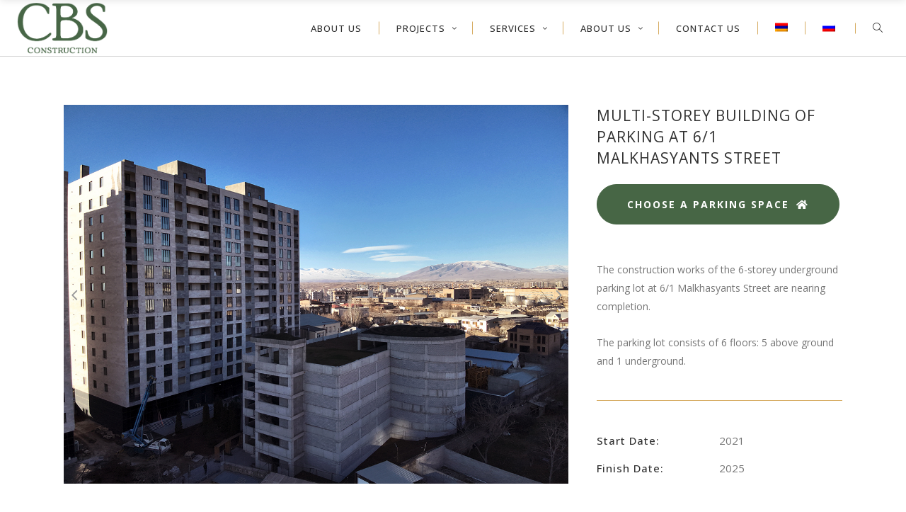

--- FILE ---
content_type: text/html; charset=UTF-8
request_url: https://cbs-construction.am/portfolio-item/%D0%BCulti-storey-building-of-parking-at-6-1-malkhasyants-street/?lang=en
body_size: 19583
content:
<!DOCTYPE html>
<html lang="en-US">
<head>
    		<meta charset="UTF-8"/>
		<link rel="profile" href="https://gmpg.org/xfn/11" />
						<meta name="viewport" content="width=device-width,initial-scale=1,user-scalable=no">
		<script type="application/javascript">var edgtCoreAjaxUrl = "https://cbs-construction.am/wp-admin/admin-ajax.php"</script><script type="application/javascript">var EdgefAjaxUrl = "https://cbs-construction.am/wp-admin/admin-ajax.php"</script><meta name='robots' content='index, follow, max-image-preview:large, max-snippet:-1, max-video-preview:-1' />
	<style>img:is([sizes="auto" i], [sizes^="auto," i]) { contain-intrinsic-size: 3000px 1500px }</style>
	<link rel="alternate" hreflang="hy" href="https://cbs-construction.am/portfolio-item/%d5%a1%d5%be%d5%bf%d5%b8%d5%af%d5%a1%d5%b5%d5%a1%d5%b6%d5%a1%d5%bf%d5%a5%d5%b2%d5%ab-%d5%b4%d5%a1%d5%ac%d5%ad%d5%a1%d5%bd%d5%b5%d5%a1%d5%b6%d6%81-6-1-%d5%b0%d5%a1%d5%bd%d6%81%d5%a5%d5%b8%d6%82%d5%b4/" />
<link rel="alternate" hreflang="en" href="https://cbs-construction.am/portfolio-item/%d0%bculti-storey-building-of-parking-at-6-1-malkhasyants-street/?lang=en" />
<link rel="alternate" hreflang="ru" href="https://cbs-construction.am/portfolio-item/m%d0%bd%d0%be%d0%b3%d0%be%d1%8d%d1%82%d0%b0%d0%b6%d0%bd%d0%b0%d1%8f-%d0%b0%d0%b2%d1%82%d0%be%d1%81%d1%82%d0%be%d1%8f%d0%bd%d0%ba%d0%b0-%d0%bf%d0%be-%d0%b0%d0%b4%d1%80%d0%b5%d1%81%d1%83-%d1%83%d0%bb/?lang=ru" />
<link rel="alternate" hreflang="x-default" href="https://cbs-construction.am/portfolio-item/%d5%a1%d5%be%d5%bf%d5%b8%d5%af%d5%a1%d5%b5%d5%a1%d5%b6%d5%a1%d5%bf%d5%a5%d5%b2%d5%ab-%d5%b4%d5%a1%d5%ac%d5%ad%d5%a1%d5%bd%d5%b5%d5%a1%d5%b6%d6%81-6-1-%d5%b0%d5%a1%d5%bd%d6%81%d5%a5%d5%b8%d6%82%d5%b4/" />

	<!-- This site is optimized with the Yoast SEO plugin v26.7 - https://yoast.com/wordpress/plugins/seo/ -->
	<title>Мulti-storey building of parking at 6/1 Malkhasyants street - Cbs-construction.am</title>
	<link rel="canonical" href="https://cbs-construction.am/portfolio-item/мulti-storey-building-of-parking-at-6-1-malkhasyants-street/?lang=en" />
	<meta property="og:locale" content="en_US" />
	<meta property="og:type" content="article" />
	<meta property="og:title" content="Мulti-storey building of parking at 6/1 Malkhasyants street - Cbs-construction.am" />
	<meta property="og:description" content="&nbsp; The construction works of the 6-storey underground parking lot at 6/1 Malkhasyants Street are nearing completion. The parking lot consists of 6 floors: 5 above ground and 1 underground." />
	<meta property="og:url" content="https://cbs-construction.am/portfolio-item/мulti-storey-building-of-parking-at-6-1-malkhasyants-street/?lang=en" />
	<meta property="og:site_name" content="Cbs-construction.am" />
	<meta property="article:publisher" content="https://www.facebook.com/constructionCBS" />
	<meta property="article:modified_time" content="2025-06-04T08:56:37+00:00" />
	<meta property="og:image" content="https://cbs-construction.am/wp-content/uploads/2021/08/Fea4-1.jpg" />
	<meta property="og:image:width" content="1300" />
	<meta property="og:image:height" content="892" />
	<meta property="og:image:type" content="image/jpeg" />
	<meta name="twitter:card" content="summary_large_image" />
	<meta name="twitter:label1" content="Est. reading time" />
	<meta name="twitter:data1" content="1 minute" />
	<script type="application/ld+json" class="yoast-schema-graph">{"@context":"https://schema.org","@graph":[{"@type":"WebPage","@id":"https://cbs-construction.am/portfolio-item/%d0%bculti-storey-building-of-parking-at-6-1-malkhasyants-street/?lang=en","url":"https://cbs-construction.am/portfolio-item/%d0%bculti-storey-building-of-parking-at-6-1-malkhasyants-street/?lang=en","name":"Мulti-storey building of parking at 6/1 Malkhasyants street - Cbs-construction.am","isPartOf":{"@id":"https://cbs-construction.am/#website"},"primaryImageOfPage":{"@id":"https://cbs-construction.am/portfolio-item/%d0%bculti-storey-building-of-parking-at-6-1-malkhasyants-street/?lang=en#primaryimage"},"image":{"@id":"https://cbs-construction.am/portfolio-item/%d0%bculti-storey-building-of-parking-at-6-1-malkhasyants-street/?lang=en#primaryimage"},"thumbnailUrl":"https://cbs-construction.am/wp-content/uploads/2021/08/Fea4-1.jpg","datePublished":"2025-05-18T20:41:35+00:00","dateModified":"2025-06-04T08:56:37+00:00","breadcrumb":{"@id":"https://cbs-construction.am/portfolio-item/%d0%bculti-storey-building-of-parking-at-6-1-malkhasyants-street/?lang=en#breadcrumb"},"inLanguage":"en-US","potentialAction":[{"@type":"ReadAction","target":["https://cbs-construction.am/portfolio-item/%d0%bculti-storey-building-of-parking-at-6-1-malkhasyants-street/?lang=en"]}]},{"@type":"ImageObject","inLanguage":"en-US","@id":"https://cbs-construction.am/portfolio-item/%d0%bculti-storey-building-of-parking-at-6-1-malkhasyants-street/?lang=en#primaryimage","url":"https://cbs-construction.am/wp-content/uploads/2021/08/Fea4-1.jpg","contentUrl":"https://cbs-construction.am/wp-content/uploads/2021/08/Fea4-1.jpg","width":1300,"height":892},{"@type":"BreadcrumbList","@id":"https://cbs-construction.am/portfolio-item/%d0%bculti-storey-building-of-parking-at-6-1-malkhasyants-street/?lang=en#breadcrumb","itemListElement":[{"@type":"ListItem","position":1,"name":"Home","item":"https://cbs-construction.am/?lang=en"},{"@type":"ListItem","position":2,"name":"Portfolio","item":"https://cbs-construction.am/portfolio-item/"},{"@type":"ListItem","position":3,"name":"Мulti-storey building of parking at 6/1 Malkhasyants street"}]},{"@type":"WebSite","@id":"https://cbs-construction.am/#website","url":"https://cbs-construction.am/","name":"Cbs-construction.am","description":"","publisher":{"@id":"https://cbs-construction.am/#organization"},"potentialAction":[{"@type":"SearchAction","target":{"@type":"EntryPoint","urlTemplate":"https://cbs-construction.am/?s={search_term_string}"},"query-input":{"@type":"PropertyValueSpecification","valueRequired":true,"valueName":"search_term_string"}}],"inLanguage":"en-US"},{"@type":"Organization","@id":"https://cbs-construction.am/#organization","name":"CBS - Care Building Services","url":"https://cbs-construction.am/","logo":{"@type":"ImageObject","inLanguage":"en-US","@id":"https://cbs-construction.am/#/schema/logo/image/","url":"https://cbs-construction.am/wp-content/uploads/2021/06/CBS-353_144_Dark-green.png","contentUrl":"https://cbs-construction.am/wp-content/uploads/2021/06/CBS-353_144_Dark-green.png","width":353,"height":144,"caption":"CBS - Care Building Services"},"image":{"@id":"https://cbs-construction.am/#/schema/logo/image/"},"sameAs":["https://www.facebook.com/constructionCBS"]}]}</script>
	<!-- / Yoast SEO plugin. -->


<link rel='dns-prefetch' href='//maps.googleapis.com' />
<link rel='dns-prefetch' href='//fonts.googleapis.com' />
<link rel='dns-prefetch' href='//www.googletagmanager.com' />
<link rel="alternate" type="application/rss+xml" title="Cbs-construction.am &raquo; Feed" href="https://cbs-construction.am/feed/?lang=en" />
<link rel="alternate" type="application/rss+xml" title="Cbs-construction.am &raquo; Comments Feed" href="https://cbs-construction.am/comments/feed/?lang=en" />
<script type="text/javascript">
/* <![CDATA[ */
window._wpemojiSettings = {"baseUrl":"https:\/\/s.w.org\/images\/core\/emoji\/16.0.1\/72x72\/","ext":".png","svgUrl":"https:\/\/s.w.org\/images\/core\/emoji\/16.0.1\/svg\/","svgExt":".svg","source":{"concatemoji":"https:\/\/cbs-construction.am\/wp-includes\/js\/wp-emoji-release.min.js?ver=6.8.3"}};
/*! This file is auto-generated */
!function(s,n){var o,i,e;function c(e){try{var t={supportTests:e,timestamp:(new Date).valueOf()};sessionStorage.setItem(o,JSON.stringify(t))}catch(e){}}function p(e,t,n){e.clearRect(0,0,e.canvas.width,e.canvas.height),e.fillText(t,0,0);var t=new Uint32Array(e.getImageData(0,0,e.canvas.width,e.canvas.height).data),a=(e.clearRect(0,0,e.canvas.width,e.canvas.height),e.fillText(n,0,0),new Uint32Array(e.getImageData(0,0,e.canvas.width,e.canvas.height).data));return t.every(function(e,t){return e===a[t]})}function u(e,t){e.clearRect(0,0,e.canvas.width,e.canvas.height),e.fillText(t,0,0);for(var n=e.getImageData(16,16,1,1),a=0;a<n.data.length;a++)if(0!==n.data[a])return!1;return!0}function f(e,t,n,a){switch(t){case"flag":return n(e,"\ud83c\udff3\ufe0f\u200d\u26a7\ufe0f","\ud83c\udff3\ufe0f\u200b\u26a7\ufe0f")?!1:!n(e,"\ud83c\udde8\ud83c\uddf6","\ud83c\udde8\u200b\ud83c\uddf6")&&!n(e,"\ud83c\udff4\udb40\udc67\udb40\udc62\udb40\udc65\udb40\udc6e\udb40\udc67\udb40\udc7f","\ud83c\udff4\u200b\udb40\udc67\u200b\udb40\udc62\u200b\udb40\udc65\u200b\udb40\udc6e\u200b\udb40\udc67\u200b\udb40\udc7f");case"emoji":return!a(e,"\ud83e\udedf")}return!1}function g(e,t,n,a){var r="undefined"!=typeof WorkerGlobalScope&&self instanceof WorkerGlobalScope?new OffscreenCanvas(300,150):s.createElement("canvas"),o=r.getContext("2d",{willReadFrequently:!0}),i=(o.textBaseline="top",o.font="600 32px Arial",{});return e.forEach(function(e){i[e]=t(o,e,n,a)}),i}function t(e){var t=s.createElement("script");t.src=e,t.defer=!0,s.head.appendChild(t)}"undefined"!=typeof Promise&&(o="wpEmojiSettingsSupports",i=["flag","emoji"],n.supports={everything:!0,everythingExceptFlag:!0},e=new Promise(function(e){s.addEventListener("DOMContentLoaded",e,{once:!0})}),new Promise(function(t){var n=function(){try{var e=JSON.parse(sessionStorage.getItem(o));if("object"==typeof e&&"number"==typeof e.timestamp&&(new Date).valueOf()<e.timestamp+604800&&"object"==typeof e.supportTests)return e.supportTests}catch(e){}return null}();if(!n){if("undefined"!=typeof Worker&&"undefined"!=typeof OffscreenCanvas&&"undefined"!=typeof URL&&URL.createObjectURL&&"undefined"!=typeof Blob)try{var e="postMessage("+g.toString()+"("+[JSON.stringify(i),f.toString(),p.toString(),u.toString()].join(",")+"));",a=new Blob([e],{type:"text/javascript"}),r=new Worker(URL.createObjectURL(a),{name:"wpTestEmojiSupports"});return void(r.onmessage=function(e){c(n=e.data),r.terminate(),t(n)})}catch(e){}c(n=g(i,f,p,u))}t(n)}).then(function(e){for(var t in e)n.supports[t]=e[t],n.supports.everything=n.supports.everything&&n.supports[t],"flag"!==t&&(n.supports.everythingExceptFlag=n.supports.everythingExceptFlag&&n.supports[t]);n.supports.everythingExceptFlag=n.supports.everythingExceptFlag&&!n.supports.flag,n.DOMReady=!1,n.readyCallback=function(){n.DOMReady=!0}}).then(function(){return e}).then(function(){var e;n.supports.everything||(n.readyCallback(),(e=n.source||{}).concatemoji?t(e.concatemoji):e.wpemoji&&e.twemoji&&(t(e.twemoji),t(e.wpemoji)))}))}((window,document),window._wpemojiSettings);
/* ]]> */
</script>

<style id='cf-frontend-style-inline-css' type='text/css'>
@font-face {
	font-family: 'Montserratarm-Bold';
	font-style: normal;
	font-weight: 400;
	src: url('https://cbs-construction.am/wp-content/uploads/2025/10/Montserratarm-Bold.otf') format('OpenType');
}
@font-face {
	font-family: 'Montserratarm-Regular';
	font-style: normal;
	font-weight: 400;
	src: url('https://cbs-construction.am/wp-content/uploads/2025/10/Montserratarm-Regular.otf') format('OpenType');
}
@font-face {
	font-family: 'Braind-Republic-Regular';
	font-style: normal;
	font-weight: 400;
	src: url('https://cbs-construction.am/wp-content/uploads/2025/10/Braind-Republic-Regular.otf') format('OpenType');
}
@font-face {
	font-family: 'Bebas-Neue-Cyrillic-Regular';
	font-style: normal;
	font-weight: 400;
	src: url('https://cbs-construction.am/wp-content/uploads/2025/10/Bebas-Neue-Cyrillic-Regular.ttf') format('truetype');
}
@font-face {
	font-family: 'Montserratarm-Thin';
	font-style: normal;
	font-weight: 400;
	src: url('https://cbs-construction.am/wp-content/uploads/2025/10/Montserratarm-Thin.otf') format('OpenType');
}
</style>
<link rel='stylesheet' id='premium-addons-css' href='https://cbs-construction.am/wp-content/plugins/premium-addons-for-elementor/assets/frontend/min-css/premium-addons.min.css?ver=4.11.47' type='text/css' media='all' />
<style id='wp-emoji-styles-inline-css' type='text/css'>

	img.wp-smiley, img.emoji {
		display: inline !important;
		border: none !important;
		box-shadow: none !important;
		height: 1em !important;
		width: 1em !important;
		margin: 0 0.07em !important;
		vertical-align: -0.1em !important;
		background: none !important;
		padding: 0 !important;
	}
</style>
<link rel='stylesheet' id='wp-block-library-css' href='https://cbs-construction.am/wp-includes/css/dist/block-library/style.min.css?ver=6.8.3' type='text/css' media='all' />
<style id='classic-theme-styles-inline-css' type='text/css'>
/*! This file is auto-generated */
.wp-block-button__link{color:#fff;background-color:#32373c;border-radius:9999px;box-shadow:none;text-decoration:none;padding:calc(.667em + 2px) calc(1.333em + 2px);font-size:1.125em}.wp-block-file__button{background:#32373c;color:#fff;text-decoration:none}
</style>
<style id='depicter-slider-style-inline-css' type='text/css'>
/*!***************************************************************************************************************************************************************************************************************************************!*\
  !*** css ./node_modules/css-loader/dist/cjs.js??ruleSet[1].rules[3].use[1]!./node_modules/postcss-loader/dist/cjs.js??ruleSet[1].rules[3].use[2]!./node_modules/sass-loader/dist/cjs.js??ruleSet[1].rules[3].use[3]!./src/style.scss ***!
  \***************************************************************************************************************************************************************************************************************************************/
/**
 * The following styles get applied both on the front of your site
 * and in the editor.
 *
 * Replace them with your own styles or remove the file completely.
 */
.wp-block-create-block-depicter {
  background-color: #21759b;
  color: #fff;
  padding: 2px;
}

/*# sourceMappingURL=style-index.css.map*/
</style>
<link rel='stylesheet' id='awb-css' href='https://cbs-construction.am/wp-content/plugins/advanced-backgrounds/assets/awb/awb.min.css?ver=1.12.7' type='text/css' media='all' />
<style id='global-styles-inline-css' type='text/css'>
:root{--wp--preset--aspect-ratio--square: 1;--wp--preset--aspect-ratio--4-3: 4/3;--wp--preset--aspect-ratio--3-4: 3/4;--wp--preset--aspect-ratio--3-2: 3/2;--wp--preset--aspect-ratio--2-3: 2/3;--wp--preset--aspect-ratio--16-9: 16/9;--wp--preset--aspect-ratio--9-16: 9/16;--wp--preset--color--black: #000000;--wp--preset--color--cyan-bluish-gray: #abb8c3;--wp--preset--color--white: #ffffff;--wp--preset--color--pale-pink: #f78da7;--wp--preset--color--vivid-red: #cf2e2e;--wp--preset--color--luminous-vivid-orange: #ff6900;--wp--preset--color--luminous-vivid-amber: #fcb900;--wp--preset--color--light-green-cyan: #7bdcb5;--wp--preset--color--vivid-green-cyan: #00d084;--wp--preset--color--pale-cyan-blue: #8ed1fc;--wp--preset--color--vivid-cyan-blue: #0693e3;--wp--preset--color--vivid-purple: #9b51e0;--wp--preset--gradient--vivid-cyan-blue-to-vivid-purple: linear-gradient(135deg,rgba(6,147,227,1) 0%,rgb(155,81,224) 100%);--wp--preset--gradient--light-green-cyan-to-vivid-green-cyan: linear-gradient(135deg,rgb(122,220,180) 0%,rgb(0,208,130) 100%);--wp--preset--gradient--luminous-vivid-amber-to-luminous-vivid-orange: linear-gradient(135deg,rgba(252,185,0,1) 0%,rgba(255,105,0,1) 100%);--wp--preset--gradient--luminous-vivid-orange-to-vivid-red: linear-gradient(135deg,rgba(255,105,0,1) 0%,rgb(207,46,46) 100%);--wp--preset--gradient--very-light-gray-to-cyan-bluish-gray: linear-gradient(135deg,rgb(238,238,238) 0%,rgb(169,184,195) 100%);--wp--preset--gradient--cool-to-warm-spectrum: linear-gradient(135deg,rgb(74,234,220) 0%,rgb(151,120,209) 20%,rgb(207,42,186) 40%,rgb(238,44,130) 60%,rgb(251,105,98) 80%,rgb(254,248,76) 100%);--wp--preset--gradient--blush-light-purple: linear-gradient(135deg,rgb(255,206,236) 0%,rgb(152,150,240) 100%);--wp--preset--gradient--blush-bordeaux: linear-gradient(135deg,rgb(254,205,165) 0%,rgb(254,45,45) 50%,rgb(107,0,62) 100%);--wp--preset--gradient--luminous-dusk: linear-gradient(135deg,rgb(255,203,112) 0%,rgb(199,81,192) 50%,rgb(65,88,208) 100%);--wp--preset--gradient--pale-ocean: linear-gradient(135deg,rgb(255,245,203) 0%,rgb(182,227,212) 50%,rgb(51,167,181) 100%);--wp--preset--gradient--electric-grass: linear-gradient(135deg,rgb(202,248,128) 0%,rgb(113,206,126) 100%);--wp--preset--gradient--midnight: linear-gradient(135deg,rgb(2,3,129) 0%,rgb(40,116,252) 100%);--wp--preset--font-size--small: 13px;--wp--preset--font-size--medium: 20px;--wp--preset--font-size--large: 36px;--wp--preset--font-size--x-large: 42px;--wp--preset--spacing--20: 0.44rem;--wp--preset--spacing--30: 0.67rem;--wp--preset--spacing--40: 1rem;--wp--preset--spacing--50: 1.5rem;--wp--preset--spacing--60: 2.25rem;--wp--preset--spacing--70: 3.38rem;--wp--preset--spacing--80: 5.06rem;--wp--preset--shadow--natural: 6px 6px 9px rgba(0, 0, 0, 0.2);--wp--preset--shadow--deep: 12px 12px 50px rgba(0, 0, 0, 0.4);--wp--preset--shadow--sharp: 6px 6px 0px rgba(0, 0, 0, 0.2);--wp--preset--shadow--outlined: 6px 6px 0px -3px rgba(255, 255, 255, 1), 6px 6px rgba(0, 0, 0, 1);--wp--preset--shadow--crisp: 6px 6px 0px rgba(0, 0, 0, 1);}:where(.is-layout-flex){gap: 0.5em;}:where(.is-layout-grid){gap: 0.5em;}body .is-layout-flex{display: flex;}.is-layout-flex{flex-wrap: wrap;align-items: center;}.is-layout-flex > :is(*, div){margin: 0;}body .is-layout-grid{display: grid;}.is-layout-grid > :is(*, div){margin: 0;}:where(.wp-block-columns.is-layout-flex){gap: 2em;}:where(.wp-block-columns.is-layout-grid){gap: 2em;}:where(.wp-block-post-template.is-layout-flex){gap: 1.25em;}:where(.wp-block-post-template.is-layout-grid){gap: 1.25em;}.has-black-color{color: var(--wp--preset--color--black) !important;}.has-cyan-bluish-gray-color{color: var(--wp--preset--color--cyan-bluish-gray) !important;}.has-white-color{color: var(--wp--preset--color--white) !important;}.has-pale-pink-color{color: var(--wp--preset--color--pale-pink) !important;}.has-vivid-red-color{color: var(--wp--preset--color--vivid-red) !important;}.has-luminous-vivid-orange-color{color: var(--wp--preset--color--luminous-vivid-orange) !important;}.has-luminous-vivid-amber-color{color: var(--wp--preset--color--luminous-vivid-amber) !important;}.has-light-green-cyan-color{color: var(--wp--preset--color--light-green-cyan) !important;}.has-vivid-green-cyan-color{color: var(--wp--preset--color--vivid-green-cyan) !important;}.has-pale-cyan-blue-color{color: var(--wp--preset--color--pale-cyan-blue) !important;}.has-vivid-cyan-blue-color{color: var(--wp--preset--color--vivid-cyan-blue) !important;}.has-vivid-purple-color{color: var(--wp--preset--color--vivid-purple) !important;}.has-black-background-color{background-color: var(--wp--preset--color--black) !important;}.has-cyan-bluish-gray-background-color{background-color: var(--wp--preset--color--cyan-bluish-gray) !important;}.has-white-background-color{background-color: var(--wp--preset--color--white) !important;}.has-pale-pink-background-color{background-color: var(--wp--preset--color--pale-pink) !important;}.has-vivid-red-background-color{background-color: var(--wp--preset--color--vivid-red) !important;}.has-luminous-vivid-orange-background-color{background-color: var(--wp--preset--color--luminous-vivid-orange) !important;}.has-luminous-vivid-amber-background-color{background-color: var(--wp--preset--color--luminous-vivid-amber) !important;}.has-light-green-cyan-background-color{background-color: var(--wp--preset--color--light-green-cyan) !important;}.has-vivid-green-cyan-background-color{background-color: var(--wp--preset--color--vivid-green-cyan) !important;}.has-pale-cyan-blue-background-color{background-color: var(--wp--preset--color--pale-cyan-blue) !important;}.has-vivid-cyan-blue-background-color{background-color: var(--wp--preset--color--vivid-cyan-blue) !important;}.has-vivid-purple-background-color{background-color: var(--wp--preset--color--vivid-purple) !important;}.has-black-border-color{border-color: var(--wp--preset--color--black) !important;}.has-cyan-bluish-gray-border-color{border-color: var(--wp--preset--color--cyan-bluish-gray) !important;}.has-white-border-color{border-color: var(--wp--preset--color--white) !important;}.has-pale-pink-border-color{border-color: var(--wp--preset--color--pale-pink) !important;}.has-vivid-red-border-color{border-color: var(--wp--preset--color--vivid-red) !important;}.has-luminous-vivid-orange-border-color{border-color: var(--wp--preset--color--luminous-vivid-orange) !important;}.has-luminous-vivid-amber-border-color{border-color: var(--wp--preset--color--luminous-vivid-amber) !important;}.has-light-green-cyan-border-color{border-color: var(--wp--preset--color--light-green-cyan) !important;}.has-vivid-green-cyan-border-color{border-color: var(--wp--preset--color--vivid-green-cyan) !important;}.has-pale-cyan-blue-border-color{border-color: var(--wp--preset--color--pale-cyan-blue) !important;}.has-vivid-cyan-blue-border-color{border-color: var(--wp--preset--color--vivid-cyan-blue) !important;}.has-vivid-purple-border-color{border-color: var(--wp--preset--color--vivid-purple) !important;}.has-vivid-cyan-blue-to-vivid-purple-gradient-background{background: var(--wp--preset--gradient--vivid-cyan-blue-to-vivid-purple) !important;}.has-light-green-cyan-to-vivid-green-cyan-gradient-background{background: var(--wp--preset--gradient--light-green-cyan-to-vivid-green-cyan) !important;}.has-luminous-vivid-amber-to-luminous-vivid-orange-gradient-background{background: var(--wp--preset--gradient--luminous-vivid-amber-to-luminous-vivid-orange) !important;}.has-luminous-vivid-orange-to-vivid-red-gradient-background{background: var(--wp--preset--gradient--luminous-vivid-orange-to-vivid-red) !important;}.has-very-light-gray-to-cyan-bluish-gray-gradient-background{background: var(--wp--preset--gradient--very-light-gray-to-cyan-bluish-gray) !important;}.has-cool-to-warm-spectrum-gradient-background{background: var(--wp--preset--gradient--cool-to-warm-spectrum) !important;}.has-blush-light-purple-gradient-background{background: var(--wp--preset--gradient--blush-light-purple) !important;}.has-blush-bordeaux-gradient-background{background: var(--wp--preset--gradient--blush-bordeaux) !important;}.has-luminous-dusk-gradient-background{background: var(--wp--preset--gradient--luminous-dusk) !important;}.has-pale-ocean-gradient-background{background: var(--wp--preset--gradient--pale-ocean) !important;}.has-electric-grass-gradient-background{background: var(--wp--preset--gradient--electric-grass) !important;}.has-midnight-gradient-background{background: var(--wp--preset--gradient--midnight) !important;}.has-small-font-size{font-size: var(--wp--preset--font-size--small) !important;}.has-medium-font-size{font-size: var(--wp--preset--font-size--medium) !important;}.has-large-font-size{font-size: var(--wp--preset--font-size--large) !important;}.has-x-large-font-size{font-size: var(--wp--preset--font-size--x-large) !important;}
:where(.wp-block-post-template.is-layout-flex){gap: 1.25em;}:where(.wp-block-post-template.is-layout-grid){gap: 1.25em;}
:where(.wp-block-columns.is-layout-flex){gap: 2em;}:where(.wp-block-columns.is-layout-grid){gap: 2em;}
:root :where(.wp-block-pullquote){font-size: 1.5em;line-height: 1.6;}
</style>
<link rel='stylesheet' id='contact-form-7-css' href='https://cbs-construction.am/wp-content/plugins/contact-form-7/includes/css/styles.css?ver=6.1.3' type='text/css' media='all' />
<link rel='stylesheet' id='vidbg-frontend-style-css' href='https://cbs-construction.am/wp-content/plugins/video-background/css/pushlabs-vidbg.css?ver=2.7.7' type='text/css' media='all' />
<style id='woocommerce-inline-inline-css' type='text/css'>
.woocommerce form .form-row .required { visibility: visible; }
</style>
<link rel='stylesheet' id='brands-styles-css' href='https://cbs-construction.am/wp-content/plugins/woocommerce/assets/css/brands.css?ver=10.3.7' type='text/css' media='all' />
<link rel='stylesheet' id='ratio-edge-default-style-css' href='https://cbs-construction.am/wp-content/themes/ratio/style.css?ver=6.8.3' type='text/css' media='all' />
<link rel='stylesheet' id='ratio-edge-child-style-css' href='https://cbs-construction.am/wp-content/themes/ratio-child/style.css?ver=6.8.3' type='text/css' media='all' />
<link rel='stylesheet' id='ratio-edge-modules-plugins-css' href='https://cbs-construction.am/wp-content/themes/ratio/assets/css/plugins.min.css?ver=6.8.3' type='text/css' media='all' />
<link rel='stylesheet' id='ratio-edge-modules-css' href='https://cbs-construction.am/wp-content/themes/ratio/assets/css/modules.min.css?ver=6.8.3' type='text/css' media='all' />
<style id='ratio-edge-modules-inline-css' type='text/css'>
   
</style>
<link rel='stylesheet' id='ratio-edge-font_awesome-css' href='https://cbs-construction.am/wp-content/themes/ratio/assets/css/font-awesome/css/font-awesome.min.css?ver=6.8.3' type='text/css' media='all' />
<link rel='stylesheet' id='ratio-edge-font_elegant-css' href='https://cbs-construction.am/wp-content/themes/ratio/assets/css/elegant-icons/style.min.css?ver=6.8.3' type='text/css' media='all' />
<link rel='stylesheet' id='ratio-edge-ion_icons-css' href='https://cbs-construction.am/wp-content/themes/ratio/assets/css/ion-icons/css/ionicons.min.css?ver=6.8.3' type='text/css' media='all' />
<link rel='stylesheet' id='ratio-edge-linea_icons-css' href='https://cbs-construction.am/wp-content/themes/ratio/assets/css/linea-icons/style.css?ver=6.8.3' type='text/css' media='all' />
<link rel='stylesheet' id='ratio-edge-simple_line_icons-css' href='https://cbs-construction.am/wp-content/themes/ratio/assets/css/simple-line-icons/simple-line-icons.css?ver=6.8.3' type='text/css' media='all' />
<link rel='stylesheet' id='ratio-edge-dripicons-css' href='https://cbs-construction.am/wp-content/themes/ratio/assets/css/dripicons/dripicons.css?ver=6.8.3' type='text/css' media='all' />
<link rel='stylesheet' id='ratio-edge-ico_moon-css' href='https://cbs-construction.am/wp-content/themes/ratio/assets/css/icomoon/css/icomoon.css?ver=6.8.3' type='text/css' media='all' />
<link rel='stylesheet' id='ratio-edge-blog-css' href='https://cbs-construction.am/wp-content/themes/ratio/assets/css/blog.min.css?ver=6.8.3' type='text/css' media='all' />
<link rel='stylesheet' id='mediaelement-css' href='https://cbs-construction.am/wp-includes/js/mediaelement/mediaelementplayer-legacy.min.css?ver=4.2.17' type='text/css' media='all' />
<link rel='stylesheet' id='wp-mediaelement-css' href='https://cbs-construction.am/wp-includes/js/mediaelement/wp-mediaelement.min.css?ver=6.8.3' type='text/css' media='all' />
<link rel='stylesheet' id='ratio-edge-woocommerce-css' href='https://cbs-construction.am/wp-content/themes/ratio/assets/css/woocommerce.min.css?ver=6.8.3' type='text/css' media='all' />
<link rel='stylesheet' id='ratio-edge-modules-responsive-css' href='https://cbs-construction.am/wp-content/themes/ratio/assets/css/modules-responsive.min.css?ver=6.8.3' type='text/css' media='all' />
<link rel='stylesheet' id='ratio-edge-blog-responsive-css' href='https://cbs-construction.am/wp-content/themes/ratio/assets/css/blog-responsive.min.css?ver=6.8.3' type='text/css' media='all' />
<link rel='stylesheet' id='ratio-edge-woocommerce-responsive-css' href='https://cbs-construction.am/wp-content/themes/ratio/assets/css/woocommerce-responsive.min.css?ver=6.8.3' type='text/css' media='all' />
<link rel='stylesheet' id='ratio-edge-google-fonts-css' href='https://fonts.googleapis.com/css?family=Open+Sans%3A100%2C100italic%2C200%2C200italic%2C300%2C300italic%2C400%2C400italic%2C500%2C500italic%2C600%2C600italic%2C700%2C700italic%2C800%2C800italic%2C900%2C900italic%7CRoboto%3A100%2C100italic%2C200%2C200italic%2C300%2C300italic%2C400%2C400italic%2C500%2C500italic%2C600%2C600italic%2C700%2C700italic%2C800%2C800italic%2C900%2C900italic&#038;subset=latin%2Clatin-ext&#038;ver=1.0.0' type='text/css' media='all' />
<link rel='stylesheet' id='select2-css' href='https://cbs-construction.am/wp-content/plugins/woocommerce/assets/css/select2.css?ver=10.3.7' type='text/css' media='all' />
<link rel='stylesheet' id='ratio-core-dashboard-style-css' href='https://cbs-construction.am/wp-content/plugins/edge-cpt/core-dashboard/assets/css/core-dashboard.min.css?ver=6.8.3' type='text/css' media='all' />
<link rel='stylesheet' id='css-css' href='https://cbs-construction.am/wp-content/plugins/vc_responsive_pro//assets/css/style.css?ver=6.8.3' type='text/css' media='all' />
<link rel='stylesheet' id='bb-css-css' href='https://cbs-construction.am/wp-content/plugins/vc_responsive_pro/bestbugcore//assets/css/style.css?ver=1.4.8' type='text/css' media='all' />
<link rel='stylesheet' id='elementor-frontend-css' href='https://cbs-construction.am/wp-content/plugins/elementor/assets/css/frontend.min.css?ver=3.25.0' type='text/css' media='all' />
<link rel='stylesheet' id='eael-general-css' href='https://cbs-construction.am/wp-content/plugins/essential-addons-for-elementor-lite/assets/front-end/css/view/general.min.css?ver=6.5.1' type='text/css' media='all' />
<link rel='stylesheet' id='wpr-text-animations-css-css' href='https://cbs-construction.am/wp-content/plugins/royal-elementor-addons/assets/css/lib/animations/text-animations.min.css?ver=1.7.1040' type='text/css' media='all' />
<link rel='stylesheet' id='wpr-addons-css-css' href='https://cbs-construction.am/wp-content/plugins/royal-elementor-addons/assets/css/frontend.min.css?ver=1.7.1040' type='text/css' media='all' />
<link rel='stylesheet' id='font-awesome-5-all-css' href='https://cbs-construction.am/wp-content/plugins/elementor/assets/lib/font-awesome/css/all.min.css?ver=4.11.47' type='text/css' media='all' />
<link rel='stylesheet' id='upk-site-css' href='https://cbs-construction.am/wp-content/plugins/ultimate-post-kit/assets/css/upk-site.css?ver=4.0.12' type='text/css' media='all' />
<script type="text/javascript" src="https://cbs-construction.am/wp-content/plugins/wp-yandex-metrika/assets/YmEc.min.js?ver=1.2.2" id="wp-yandex-metrika_YmEc-js"></script>
<script type="text/javascript" id="wp-yandex-metrika_YmEc-js-after">
/* <![CDATA[ */
window.tmpwpym={datalayername:'dataLayer',counters:JSON.parse('[{"number":"100125574","webvisor":"1"}]'),targets:JSON.parse('[]')};
/* ]]> */
</script>
<script type="text/javascript" data-cfasync="false" src="https://cbs-construction.am/wp-content/plugins/enable-jquery-migrate-helper/js/jquery/jquery-1.12.4-wp.js?ver=1.12.4-wp" id="jquery-core-js"></script>
<script type="text/javascript" data-cfasync="false" src="https://cbs-construction.am/wp-content/plugins/enable-jquery-migrate-helper/js/jquery-migrate/jquery-migrate-1.4.1-wp.js?ver=1.4.1-wp" id="jquery-migrate-js"></script>
<script type="text/javascript" src="https://cbs-construction.am/wp-content/plugins/wp-yandex-metrika/assets/frontend.min.js?ver=1.2.2" id="wp-yandex-metrika_frontend-js"></script>
<script type="text/javascript" src="https://cbs-construction.am/wp-content/plugins/woocommerce/assets/js/jquery-blockui/jquery.blockUI.min.js?ver=2.7.0-wc.10.3.7" id="wc-jquery-blockui-js" data-wp-strategy="defer"></script>
<script type="text/javascript" id="wc-add-to-cart-js-extra">
/* <![CDATA[ */
var wc_add_to_cart_params = {"ajax_url":"\/wp-admin\/admin-ajax.php","wc_ajax_url":"\/?lang=en&wc-ajax=%%endpoint%%","i18n_view_cart":"View cart","cart_url":"https:\/\/cbs-construction.am\/?lang=en","is_cart":"","cart_redirect_after_add":"no"};
/* ]]> */
</script>
<script type="text/javascript" src="https://cbs-construction.am/wp-content/plugins/woocommerce/assets/js/frontend/add-to-cart.min.js?ver=10.3.7" id="wc-add-to-cart-js" data-wp-strategy="defer"></script>
<script type="text/javascript" src="https://cbs-construction.am/wp-content/plugins/woocommerce/assets/js/js-cookie/js.cookie.min.js?ver=2.1.4-wc.10.3.7" id="wc-js-cookie-js" defer="defer" data-wp-strategy="defer"></script>
<script type="text/javascript" id="woocommerce-js-extra">
/* <![CDATA[ */
var woocommerce_params = {"ajax_url":"\/wp-admin\/admin-ajax.php","wc_ajax_url":"\/?lang=en&wc-ajax=%%endpoint%%","i18n_password_show":"Show password","i18n_password_hide":"Hide password"};
/* ]]> */
</script>
<script type="text/javascript" src="https://cbs-construction.am/wp-content/plugins/woocommerce/assets/js/frontend/woocommerce.min.js?ver=10.3.7" id="woocommerce-js" defer="defer" data-wp-strategy="defer"></script>
<script type="text/javascript" src="https://cbs-construction.am/wp-content/plugins/js_composer/assets/js/vendors/woocommerce-add-to-cart.js?ver=6.13.0" id="vc_woocommerce-add-to-cart-js-js"></script>
<link rel="https://api.w.org/" href="https://cbs-construction.am/wp-json/" /><link rel="EditURI" type="application/rsd+xml" title="RSD" href="https://cbs-construction.am/xmlrpc.php?rsd" />
<meta name="generator" content="WordPress 6.8.3" />
<meta name="generator" content="WooCommerce 10.3.7" />
<link rel='shortlink' href='https://cbs-construction.am/?p=10582&#038;lang=en' />
<link rel="alternate" title="oEmbed (JSON)" type="application/json+oembed" href="https://cbs-construction.am/wp-json/oembed/1.0/embed?url=https%3A%2F%2Fcbs-construction.am%2Fportfolio-item%2F%25d0%25bculti-storey-building-of-parking-at-6-1-malkhasyants-street%2F%3Flang%3Den" />
<link rel="alternate" title="oEmbed (XML)" type="text/xml+oembed" href="https://cbs-construction.am/wp-json/oembed/1.0/embed?url=https%3A%2F%2Fcbs-construction.am%2Fportfolio-item%2F%25d0%25bculti-storey-building-of-parking-at-6-1-malkhasyants-street%2F%3Flang%3Den&#038;format=xml" />
<meta name="generator" content="WPML ver:4.8.4 stt:24,1,45;" />
<meta name="generator" content="Site Kit by Google 1.166.0" /><!-- Global site tag (gtag.js) - Google Analytics -->
<script async src="https://www.googletagmanager.com/gtag/js?id=UA-213762804-1">
</script>
<script>
  window.dataLayer = window.dataLayer || [];
  function gtag(){dataLayer.push(arguments);}
  gtag('js', new Date());

  gtag('config', 'UA-213762804-1');
</script>

<!-- Google Tag Manager --> 
<script>(function(w,d,s,l,i){w[l]=w[l]||[];w[l].push({'gtm.start': 
new Date().getTime(),event:'gtm.js'});var f=d.getElementsByTagName(s)[0], 
j=d.createElement(s),dl=l!='dataLayer'?'&l='+l:'';j.async=true;j.src= 
'https://www.googletagmanager.com/gtm.js?id='+i+dl;f.parentNode.insertBefore(j,f); 
})(window,document,'script','dataLayer','GTM-58DZK3X');</script> 
<!-- End Google Tag Manager -->

<!-- Google Tag Manager (noscript) --> 
<noscript><iframe src="https://www.googletagmanager.com/ns.html?id=GTM-58DZK3X" 
height="0" width="0" style="display:none;visibility:hidden"></iframe></noscript> 
<!-- End Google Tag Manager (noscript) -->

<!-- Global site tag (gtag.js) - Google Analytics -->
<script async src="https://www.googletagmanager.com/gtag/js?id=G-W8JGWKRW6K"></script>
<script>
  window.dataLayer = window.dataLayer || [];
  function gtag(){dataLayer.push(arguments);}
  gtag('js', new Date());

  gtag('config', 'G-W8JGWKRW6K');
</script>


<!-- Facebook Pixel Code -->
<script>
!function(f,b,e,v,n,t,s)
{if(f.fbq)return;n=f.fbq=function(){n.callMethod?
n.callMethod.apply(n,arguments):n.queue.push(arguments)};
if(!f._fbq)f._fbq=n;n.push=n;n.loaded=!0;n.version='2.0';
n.queue=[];t=b.createElement(e);t.async=!0;
t.src=v;s=b.getElementsByTagName(e)[0];
s.parentNode.insertBefore(t,s)}(window, document,'script',
'https://connect.facebook.net/en_US/fbevents.js');
fbq('init', '278291764363714');
fbq('track', 'PageView');
</script>
<noscript><img height="1" width="1" style="display:none"
src="https://www.facebook.com/tr?id=278291764363714&ev=PageView&noscript=1"
/></noscript>
<!-- End Facebook Pixel Code -->

<meta name="facebook-domain-verification" content="579442yxmhorh9s3t3ontcksfq3kwc" /><meta name="verification" content="f612c7d25f5690ad41496fcfdbf8d1" />	<noscript><style>.woocommerce-product-gallery{ opacity: 1 !important; }</style></noscript>
	<meta name="generator" content="Elementor 3.25.0; features: additional_custom_breakpoints, e_optimized_control_loading; settings: css_print_method-external, google_font-enabled, font_display-auto">
			<style>
				.e-con.e-parent:nth-of-type(n+4):not(.e-lazyloaded):not(.e-no-lazyload),
				.e-con.e-parent:nth-of-type(n+4):not(.e-lazyloaded):not(.e-no-lazyload) * {
					background-image: none !important;
				}
				@media screen and (max-height: 1024px) {
					.e-con.e-parent:nth-of-type(n+3):not(.e-lazyloaded):not(.e-no-lazyload),
					.e-con.e-parent:nth-of-type(n+3):not(.e-lazyloaded):not(.e-no-lazyload) * {
						background-image: none !important;
					}
				}
				@media screen and (max-height: 640px) {
					.e-con.e-parent:nth-of-type(n+2):not(.e-lazyloaded):not(.e-no-lazyload),
					.e-con.e-parent:nth-of-type(n+2):not(.e-lazyloaded):not(.e-no-lazyload) * {
						background-image: none !important;
					}
				}
			</style>
			<meta name="generator" content="Powered by WPBakery Page Builder - drag and drop page builder for WordPress."/>

<!-- Google Tag Manager snippet added by Site Kit -->
<script type="text/javascript">
/* <![CDATA[ */

			( function( w, d, s, l, i ) {
				w[l] = w[l] || [];
				w[l].push( {'gtm.start': new Date().getTime(), event: 'gtm.js'} );
				var f = d.getElementsByTagName( s )[0],
					j = d.createElement( s ), dl = l != 'dataLayer' ? '&l=' + l : '';
				j.async = true;
				j.src = 'https://www.googletagmanager.com/gtm.js?id=' + i + dl;
				f.parentNode.insertBefore( j, f );
			} )( window, document, 'script', 'dataLayer', 'GTM-T7ZMNS6X' );
			
/* ]]> */
</script>

<!-- End Google Tag Manager snippet added by Site Kit -->
<meta name="generator" content="Powered by Slider Revolution 6.6.14 - responsive, Mobile-Friendly Slider Plugin for WordPress with comfortable drag and drop interface." />
        <!-- Yandex.Metrica counter -->
        <script type="text/javascript">
            (function (m, e, t, r, i, k, a) {
                m[i] = m[i] || function () {
                    (m[i].a = m[i].a || []).push(arguments)
                };
                m[i].l = 1 * new Date();
                k = e.createElement(t), a = e.getElementsByTagName(t)[0], k.async = 1, k.src = r, a.parentNode.insertBefore(k, a)
            })

            (window, document, "script", "https://mc.yandex.ru/metrika/tag.js", "ym");

            ym("100125574", "init", {
                clickmap: true,
                trackLinks: true,
                accurateTrackBounce: true,
                webvisor: true,
                ecommerce: "dataLayer",
                params: {
                    __ym: {
                        "ymCmsPlugin": {
                            "cms": "wordpress",
                            "cmsVersion":"6.8",
                            "pluginVersion": "1.2.2",
                            "ymCmsRip": "1307410538"
                        }
                    }
                }
            });
        </script>
        <!-- /Yandex.Metrica counter -->
        <link rel="icon" href="https://cbs-construction.am/wp-content/uploads/2024/10/cropped-Favicon-32x32.jpg" sizes="32x32" />
<link rel="icon" href="https://cbs-construction.am/wp-content/uploads/2024/10/cropped-Favicon-192x192.jpg" sizes="192x192" />
<link rel="apple-touch-icon" href="https://cbs-construction.am/wp-content/uploads/2024/10/cropped-Favicon-180x180.jpg" />
<meta name="msapplication-TileImage" content="https://cbs-construction.am/wp-content/uploads/2024/10/cropped-Favicon-270x270.jpg" />
<script>function setREVStartSize(e){
			//window.requestAnimationFrame(function() {
				window.RSIW = window.RSIW===undefined ? window.innerWidth : window.RSIW;
				window.RSIH = window.RSIH===undefined ? window.innerHeight : window.RSIH;
				try {
					var pw = document.getElementById(e.c).parentNode.offsetWidth,
						newh;
					pw = pw===0 || isNaN(pw) || (e.l=="fullwidth" || e.layout=="fullwidth") ? window.RSIW : pw;
					e.tabw = e.tabw===undefined ? 0 : parseInt(e.tabw);
					e.thumbw = e.thumbw===undefined ? 0 : parseInt(e.thumbw);
					e.tabh = e.tabh===undefined ? 0 : parseInt(e.tabh);
					e.thumbh = e.thumbh===undefined ? 0 : parseInt(e.thumbh);
					e.tabhide = e.tabhide===undefined ? 0 : parseInt(e.tabhide);
					e.thumbhide = e.thumbhide===undefined ? 0 : parseInt(e.thumbhide);
					e.mh = e.mh===undefined || e.mh=="" || e.mh==="auto" ? 0 : parseInt(e.mh,0);
					if(e.layout==="fullscreen" || e.l==="fullscreen")
						newh = Math.max(e.mh,window.RSIH);
					else{
						e.gw = Array.isArray(e.gw) ? e.gw : [e.gw];
						for (var i in e.rl) if (e.gw[i]===undefined || e.gw[i]===0) e.gw[i] = e.gw[i-1];
						e.gh = e.el===undefined || e.el==="" || (Array.isArray(e.el) && e.el.length==0)? e.gh : e.el;
						e.gh = Array.isArray(e.gh) ? e.gh : [e.gh];
						for (var i in e.rl) if (e.gh[i]===undefined || e.gh[i]===0) e.gh[i] = e.gh[i-1];
											
						var nl = new Array(e.rl.length),
							ix = 0,
							sl;
						e.tabw = e.tabhide>=pw ? 0 : e.tabw;
						e.thumbw = e.thumbhide>=pw ? 0 : e.thumbw;
						e.tabh = e.tabhide>=pw ? 0 : e.tabh;
						e.thumbh = e.thumbhide>=pw ? 0 : e.thumbh;
						for (var i in e.rl) nl[i] = e.rl[i]<window.RSIW ? 0 : e.rl[i];
						sl = nl[0];
						for (var i in nl) if (sl>nl[i] && nl[i]>0) { sl = nl[i]; ix=i;}
						var m = pw>(e.gw[ix]+e.tabw+e.thumbw) ? 1 : (pw-(e.tabw+e.thumbw)) / (e.gw[ix]);
						newh =  (e.gh[ix] * m) + (e.tabh + e.thumbh);
					}
					var el = document.getElementById(e.c);
					if (el!==null && el) el.style.height = newh+"px";
					el = document.getElementById(e.c+"_wrapper");
					if (el!==null && el) {
						el.style.height = newh+"px";
						el.style.display = "block";
					}
				} catch(e){
					console.log("Failure at Presize of Slider:" + e)
				}
			//});
		  };</script>
		<style type="text/css" id="wp-custom-css">
			.edgtf-title-subtitle-holder-inner h1 {
    text-transform: capitalize !important;
}



.edgtf-drop-down .edgtf-menu-narrow .edgtf-menu-second .edgtf-menu-inner ul li {
  width: max-content !important;
}

.edgtf-portfolio-info-item.edgtf-portfolio-custom-field h4{
    text-transform: capitalize;
	  font-size: 15px;
}

.edgtf-portfolio-single-holder .edgtf-portfolio-info-item:not(.edgtf-content-item) p {
    width: 50%;
}
.edgtf-portfolio-single-holder .edgtf-portfolio-info-item:not(.edgtf-content-item) h4 {
    width: 50%;
}


.edgtf-slick-prev.edgtf-prev-icon.slick-arrow, .edgtf-slick-next.edgtf-next-icon.slick-arrow {
    color: #999999;
}

@media only screen and (max-width: 600px) {
    .edgtf-portfolio-filter-holder .edgtf-portfolio-filter-holder-inner ul li p {
        margin: 0 0 0px;
    }
}

.edgtf-portfolio-filter-holder {
    margin-bottom: 100px !important;
}

@media only screen and (max-width: 600px) {
.edgtf-carousel-holder .edgtf-carousel-item-holder{
    padding: 50px !important;
}
}		</style>
		<style id="wpr_lightbox_styles">
				.lg-backdrop {
					background-color: rgba(0,0,0,0.6) !important;
				}
				.lg-toolbar,
				.lg-dropdown {
					background-color: rgba(0,0,0,0.8) !important;
				}
				.lg-dropdown:after {
					border-bottom-color: rgba(0,0,0,0.8) !important;
				}
				.lg-sub-html {
					background-color: rgba(0,0,0,0.8) !important;
				}
				.lg-thumb-outer,
				.lg-progress-bar {
					background-color: #444444 !important;
				}
				.lg-progress {
					background-color: #a90707 !important;
				}
				.lg-icon {
					color: #efefef !important;
					font-size: 20px !important;
				}
				.lg-icon.lg-toogle-thumb {
					font-size: 24px !important;
				}
				.lg-icon:hover,
				.lg-dropdown-text:hover {
					color: #ffffff !important;
				}
				.lg-sub-html,
				.lg-dropdown-text {
					color: #efefef !important;
					font-size: 14px !important;
				}
				#lg-counter {
					color: #efefef !important;
					font-size: 14px !important;
				}
				.lg-prev,
				.lg-next {
					font-size: 35px !important;
				}

				/* Defaults */
				.lg-icon {
				background-color: transparent !important;
				}

				#lg-counter {
				opacity: 0.9;
				}

				.lg-thumb-outer {
				padding: 0 10px;
				}

				.lg-thumb-item {
				border-radius: 0 !important;
				border: none !important;
				opacity: 0.5;
				}

				.lg-thumb-item.active {
					opacity: 1;
				}
	         </style><noscript><style> .wpb_animate_when_almost_visible { opacity: 1; }</style></noscript></head>

<body class="wp-singular portfolio-item-template-default single single-portfolio-item postid-10582 wp-theme-ratio wp-child-theme-ratio-child theme-ratio edgt-core-1.5 woocommerce-no-js ratio child-child-ver-1.1.1 ratio-ver-3.0  edgtf-blog-installed edgtf-follow-portfolio-info edgtf-header-standard edgtf-sticky-header-on-scroll-up edgtf-default-mobile-header edgtf-sticky-up-mobile-header edgtf-dropdown-default edgtf-search-covers-header wpb-js-composer js-comp-ver-6.13.0 vc_responsive elementor-default elementor-kit-8616">

<div class="edgtf-wrapper">
    <div class="edgtf-wrapper-inner">
        
<header class="edgtf-page-header">
        <div class="edgtf-menu-area" style=";">
        			<form action="https://cbs-construction.am/?lang=en" class="edgtf-search-cover" method="get">
		<div class="edgtf-container">
		<div class="edgtf-container-inner clearfix">
						<div class="edgtf-form-holder-outer">
				<div class="edgtf-form-holder">
					<div class="edgtf-form-holder-inner">
						<input type="text" placeholder="Start typing here..." name="s" class="edgt_search_field" autocomplete="off" />
						<div class="edgtf-search-close">
							<a href="javascript:void(0)" >
								<div class="edgtf-search-close-lines">
									<div class="edgtf-line-1"></div>
									<div class="edgtf-line-2"></div>
								</div>
							</a>
						</div>
					</div>
				</div>
			</div>
					</div>
	</div>
	</form>            <div class="edgtf-vertical-align-containers">
                <div class="edgtf-position-left">
                    <div class="edgtf-position-left-inner">
                        
<div class="edgtf-logo-wrapper">
    <a href="https://cbs-construction.am/?lang=en" style="height: 169px;">
        <img class="edgtf-normal-logo" src="https://cbs-construction.am/wp-content/uploads/2024/10/New-logo3_web.png" alt="logo"/>
        <img class="edgtf-dark-logo" src="https://cbs-construction.am/wp-content/uploads/2024/10/New-logo3_web.png" alt="dark logoo"/>        <img class="edgtf-light-logo" src="https://cbs-construction.am/wp-content/uploads/2024/10/New-logo3_web.png" alt="light logo"/>    </a>
</div>

                    </div>
                </div>
                <div class="edgtf-position-right">
                    <div class="edgtf-position-right-inner">
                        
<nav class="edgtf-main-menu edgtf-drop-down edgtf-default-nav">
    <ul id="menu-main-menu-2-0-eng" class="clearfix"><li id="nav-menu-item-8721" class="menu-item menu-item-type-post_type menu-item-object-page edgtf-menu-narrow edgtf-wide-background"><a href="https://cbs-construction.am/about-us/?lang=en"><span class="edgtf-item-outer"><span class="edgtf-item-inner"><span class="edgtf-item-text">About us</span></span><span class="plus"></span></span></a></li>
<li id="nav-menu-item-8415" class="menu-item menu-item-type-post_type menu-item-object-page menu-item-has-children edgtf-has-sub edgtf-menu-narrow edgtf-wide-background"><a href="https://cbs-construction.am/projects/?lang=en"><span class="edgtf-item-outer"><span class="edgtf-item-inner"><span class="edgtf-item-text">Projects</span></span><span class="plus"></span></span></a>
<div class="edgtf-menu-second"><div class="edgtf-menu-inner"><ul>
	<li id="nav-menu-item-8416" class="menu-item menu-item-type-post_type menu-item-object-page"><a href="https://cbs-construction.am/current-projects/?lang=en"><span class="edgtf-item-outer"><span class="edgtf-item-inner"><span class="edgtf-item-text">Current projects</span></span></span><span class="plus"></span></a></li>
	<li id="nav-menu-item-8417" class="menu-item menu-item-type-post_type menu-item-object-page"><a href="https://cbs-construction.am/completed-projects/?lang=en"><span class="edgtf-item-outer"><span class="edgtf-item-inner"><span class="edgtf-item-text">Completed projects</span></span></span><span class="plus"></span></a></li>
</ul></div></div>
</li>
<li id="nav-menu-item-8418" class="menu-item menu-item-type-custom menu-item-object-custom menu-item-has-children edgtf-has-sub edgtf-menu-narrow edgtf-wide-background"><a><span class="edgtf-item-outer"><span class="edgtf-item-inner"><span class="edgtf-item-text">Services</span></span><span class="plus"></span></span></a>
<div class="edgtf-menu-second"><div class="edgtf-menu-inner"><ul>
	<li id="nav-menu-item-8419" class="menu-item menu-item-type-post_type menu-item-object-page"><a href="https://cbs-construction.am/pre-construction-and-design-services/?lang=en"><span class="edgtf-item-outer"><span class="edgtf-item-inner"><span class="edgtf-item-text">Pre construction and design services</span></span></span><span class="plus"></span></a></li>
	<li id="nav-menu-item-8421" class="menu-item menu-item-type-post_type menu-item-object-page"><a href="https://cbs-construction.am/construction-services/?lang=en"><span class="edgtf-item-outer"><span class="edgtf-item-inner"><span class="edgtf-item-text">Construction Services</span></span></span><span class="plus"></span></a></li>
	<li id="nav-menu-item-8420" class="menu-item menu-item-type-post_type menu-item-object-page"><a href="https://cbs-construction.am/engineering-services/?lang=en"><span class="edgtf-item-outer"><span class="edgtf-item-inner"><span class="edgtf-item-text">Engineering services</span></span></span><span class="plus"></span></a></li>
	<li id="nav-menu-item-8422" class="menu-item menu-item-type-post_type menu-item-object-page"><a href="https://cbs-construction.am/turn-key-construction/?lang=en"><span class="edgtf-item-outer"><span class="edgtf-item-inner"><span class="edgtf-item-text">Turn-key construction</span></span></span><span class="plus"></span></a></li>
</ul></div></div>
</li>
<li id="nav-menu-item-8423" class="menu-item menu-item-type-custom menu-item-object-custom menu-item-has-children edgtf-has-sub edgtf-menu-narrow edgtf-wide-background"><a><span class="edgtf-item-outer"><span class="edgtf-item-inner"><span class="edgtf-item-text">About us</span></span><span class="plus"></span></span></a>
<div class="edgtf-menu-second"><div class="edgtf-menu-inner"><ul>
	<li id="nav-menu-item-8424" class="menu-item menu-item-type-post_type menu-item-object-page"><a href="https://cbs-construction.am/company-overview/?lang=en"><span class="edgtf-item-outer"><span class="edgtf-item-inner"><span class="edgtf-item-text">Company overview</span></span></span><span class="plus"></span></a></li>
	<li id="nav-menu-item-8426" class="menu-item menu-item-type-post_type menu-item-object-page"><a href="https://cbs-construction.am/references/?lang=en"><span class="edgtf-item-outer"><span class="edgtf-item-inner"><span class="edgtf-item-text">References</span></span></span><span class="plus"></span></a></li>
</ul></div></div>
</li>
<li id="nav-menu-item-8430" class="menu-item menu-item-type-post_type menu-item-object-page edgtf-menu-narrow edgtf-wide-background"><a href="https://cbs-construction.am/contact-us/?lang=en"><span class="edgtf-item-outer"><span class="edgtf-item-inner"><span class="edgtf-item-text">Contact us</span></span><span class="plus"></span></span></a></li>
<li id="nav-menu-item-wpml-ls-126-hy" class="menu-item wpml-ls-slot-126 wpml-ls-item wpml-ls-item-hy wpml-ls-menu-item wpml-ls-first-item menu-item-type-wpml_ls_menu_item menu-item-object-wpml_ls_menu_item edgtf-menu-narrow edgtf-wide-background"><a title="Switch to Armenian" href="https://cbs-construction.am/portfolio-item/%d5%a1%d5%be%d5%bf%d5%b8%d5%af%d5%a1%d5%b5%d5%a1%d5%b6%d5%a1%d5%bf%d5%a5%d5%b2%d5%ab-%d5%b4%d5%a1%d5%ac%d5%ad%d5%a1%d5%bd%d5%b5%d5%a1%d5%b6%d6%81-6-1-%d5%b0%d5%a1%d5%bd%d6%81%d5%a5%d5%b8%d6%82%d5%b4/"><span class="edgtf-item-outer"><span class="edgtf-item-inner"><span class="edgtf-item-text"><img
            class="wpml-ls-flag"
            src="https://cbs-construction.am/wp-content/plugins/sitepress-multilingual-cms/res/flags/hy.png"
            alt="Armenian"
            
            
    /></span></span><span class="plus"></span></span></a></li>
<li id="nav-menu-item-wpml-ls-126-ru" class="menu-item wpml-ls-slot-126 wpml-ls-item wpml-ls-item-ru wpml-ls-menu-item wpml-ls-last-item menu-item-type-wpml_ls_menu_item menu-item-object-wpml_ls_menu_item edgtf-menu-narrow edgtf-wide-background"><a title="Switch to Russian" href="https://cbs-construction.am/portfolio-item/m%d0%bd%d0%be%d0%b3%d0%be%d1%8d%d1%82%d0%b0%d0%b6%d0%bd%d0%b0%d1%8f-%d0%b0%d0%b2%d1%82%d0%be%d1%81%d1%82%d0%be%d1%8f%d0%bd%d0%ba%d0%b0-%d0%bf%d0%be-%d0%b0%d0%b4%d1%80%d0%b5%d1%81%d1%83-%d1%83%d0%bb/?lang=ru"><span class="edgtf-item-outer"><span class="edgtf-item-inner"><span class="edgtf-item-text"><img
            class="wpml-ls-flag"
            src="https://cbs-construction.am/wp-content/plugins/sitepress-multilingual-cms/res/flags/ru.png"
            alt="Russian"
            
            
    /></span></span><span class="plus"></span></span></a></li>
</ul></nav>

                                                    
        <a data-color=#313131 data-hover-color=#d6ab60			data-icon-close-same-position="yes"            style="font-size: 14px;color: #313131"            class="edgtf-search-opener" href="javascript:void(0)">
            <i class="edgtf-icon-simple-line-icon icon-magnifier " ></i>                    </a>
		                                                </div>
                </div>
            </div>
            </div>
        
<div class="edgtf-sticky-header">
    <form action="https://cbs-construction.am/?lang=en" class="edgtf-search-cover" method="get">
		<div class="edgtf-container">
		<div class="edgtf-container-inner clearfix">
						<div class="edgtf-form-holder-outer">
				<div class="edgtf-form-holder">
					<div class="edgtf-form-holder-inner">
						<input type="text" placeholder="Start typing here..." name="s" class="edgt_search_field" autocomplete="off" />
						<div class="edgtf-search-close">
							<a href="javascript:void(0)" >
								<div class="edgtf-search-close-lines">
									<div class="edgtf-line-1"></div>
									<div class="edgtf-line-2"></div>
								</div>
							</a>
						</div>
					</div>
				</div>
			</div>
					</div>
	</div>
	</form>    <div class="edgtf-sticky-holder">
                <div class=" edgtf-vertical-align-containers">
                <div class="edgtf-position-left">
                    <div class="edgtf-position-left-inner">
                        
<div class="edgtf-logo-wrapper">
    <a href="https://cbs-construction.am/?lang=en" style="height: 169px;">
        <img class="edgtf-normal-logo" src="https://cbs-construction.am/wp-content/uploads/2024/10/New-logo3_web.png" alt="logo"/>
        <img class="edgtf-dark-logo" src="https://cbs-construction.am/wp-content/uploads/2024/10/New-logo3_web.png" alt="dark logoo"/>        <img class="edgtf-light-logo" src="https://cbs-construction.am/wp-content/uploads/2024/10/New-logo3_web.png" alt="light logo"/>    </a>
</div>

                    </div>
                </div>
                <div class="edgtf-position-right">
                    <div class="edgtf-position-right-inner">
						
<nav class="edgtf-main-menu edgtf-drop-down edgtf-sticky-nav">
    <ul id="menu-main-menu-2-0-eng-1" class="clearfix"><li id="sticky-nav-menu-item-8721" class="menu-item menu-item-type-post_type menu-item-object-page edgtf-menu-narrow edgtf-wide-background"><a href="https://cbs-construction.am/about-us/?lang=en"><span class="edgtf-item-outer"><span class="edgtf-item-inner"><span class="edgtf-item-text">About us</span></span><span class="plus"></span></span></a></li>
<li id="sticky-nav-menu-item-8415" class="menu-item menu-item-type-post_type menu-item-object-page menu-item-has-children edgtf-has-sub edgtf-menu-narrow edgtf-wide-background"><a href="https://cbs-construction.am/projects/?lang=en"><span class="edgtf-item-outer"><span class="edgtf-item-inner"><span class="edgtf-item-text">Projects</span></span><span class="plus"></span></span></a>
<div class="edgtf-menu-second"><div class="edgtf-menu-inner"><ul>
	<li id="sticky-nav-menu-item-8416" class="menu-item menu-item-type-post_type menu-item-object-page"><a href="https://cbs-construction.am/current-projects/?lang=en"><span class="edgtf-item-outer"><span class="edgtf-item-inner"><span class="edgtf-item-text">Current projects</span></span></span><span class="plus"></span></a></li>
	<li id="sticky-nav-menu-item-8417" class="menu-item menu-item-type-post_type menu-item-object-page"><a href="https://cbs-construction.am/completed-projects/?lang=en"><span class="edgtf-item-outer"><span class="edgtf-item-inner"><span class="edgtf-item-text">Completed projects</span></span></span><span class="plus"></span></a></li>
</ul></div></div>
</li>
<li id="sticky-nav-menu-item-8418" class="menu-item menu-item-type-custom menu-item-object-custom menu-item-has-children edgtf-has-sub edgtf-menu-narrow edgtf-wide-background"><a><span class="edgtf-item-outer"><span class="edgtf-item-inner"><span class="edgtf-item-text">Services</span></span><span class="plus"></span></span></a>
<div class="edgtf-menu-second"><div class="edgtf-menu-inner"><ul>
	<li id="sticky-nav-menu-item-8419" class="menu-item menu-item-type-post_type menu-item-object-page"><a href="https://cbs-construction.am/pre-construction-and-design-services/?lang=en"><span class="edgtf-item-outer"><span class="edgtf-item-inner"><span class="edgtf-item-text">Pre construction and design services</span></span></span><span class="plus"></span></a></li>
	<li id="sticky-nav-menu-item-8421" class="menu-item menu-item-type-post_type menu-item-object-page"><a href="https://cbs-construction.am/construction-services/?lang=en"><span class="edgtf-item-outer"><span class="edgtf-item-inner"><span class="edgtf-item-text">Construction Services</span></span></span><span class="plus"></span></a></li>
	<li id="sticky-nav-menu-item-8420" class="menu-item menu-item-type-post_type menu-item-object-page"><a href="https://cbs-construction.am/engineering-services/?lang=en"><span class="edgtf-item-outer"><span class="edgtf-item-inner"><span class="edgtf-item-text">Engineering services</span></span></span><span class="plus"></span></a></li>
	<li id="sticky-nav-menu-item-8422" class="menu-item menu-item-type-post_type menu-item-object-page"><a href="https://cbs-construction.am/turn-key-construction/?lang=en"><span class="edgtf-item-outer"><span class="edgtf-item-inner"><span class="edgtf-item-text">Turn-key construction</span></span></span><span class="plus"></span></a></li>
</ul></div></div>
</li>
<li id="sticky-nav-menu-item-8423" class="menu-item menu-item-type-custom menu-item-object-custom menu-item-has-children edgtf-has-sub edgtf-menu-narrow edgtf-wide-background"><a><span class="edgtf-item-outer"><span class="edgtf-item-inner"><span class="edgtf-item-text">About us</span></span><span class="plus"></span></span></a>
<div class="edgtf-menu-second"><div class="edgtf-menu-inner"><ul>
	<li id="sticky-nav-menu-item-8424" class="menu-item menu-item-type-post_type menu-item-object-page"><a href="https://cbs-construction.am/company-overview/?lang=en"><span class="edgtf-item-outer"><span class="edgtf-item-inner"><span class="edgtf-item-text">Company overview</span></span></span><span class="plus"></span></a></li>
	<li id="sticky-nav-menu-item-8426" class="menu-item menu-item-type-post_type menu-item-object-page"><a href="https://cbs-construction.am/references/?lang=en"><span class="edgtf-item-outer"><span class="edgtf-item-inner"><span class="edgtf-item-text">References</span></span></span><span class="plus"></span></a></li>
</ul></div></div>
</li>
<li id="sticky-nav-menu-item-8430" class="menu-item menu-item-type-post_type menu-item-object-page edgtf-menu-narrow edgtf-wide-background"><a href="https://cbs-construction.am/contact-us/?lang=en"><span class="edgtf-item-outer"><span class="edgtf-item-inner"><span class="edgtf-item-text">Contact us</span></span><span class="plus"></span></span></a></li>
<li id="sticky-nav-menu-item-wpml-ls-126-hy" class="menu-item wpml-ls-slot-126 wpml-ls-item wpml-ls-item-hy wpml-ls-menu-item wpml-ls-first-item menu-item-type-wpml_ls_menu_item menu-item-object-wpml_ls_menu_item edgtf-menu-narrow edgtf-wide-background"><a title="Switch to Armenian" href="https://cbs-construction.am/portfolio-item/%d5%a1%d5%be%d5%bf%d5%b8%d5%af%d5%a1%d5%b5%d5%a1%d5%b6%d5%a1%d5%bf%d5%a5%d5%b2%d5%ab-%d5%b4%d5%a1%d5%ac%d5%ad%d5%a1%d5%bd%d5%b5%d5%a1%d5%b6%d6%81-6-1-%d5%b0%d5%a1%d5%bd%d6%81%d5%a5%d5%b8%d6%82%d5%b4/"><span class="edgtf-item-outer"><span class="edgtf-item-inner"><span class="edgtf-item-text"><img
            class="wpml-ls-flag"
            src="https://cbs-construction.am/wp-content/plugins/sitepress-multilingual-cms/res/flags/hy.png"
            alt="Armenian"
            
            
    /></span></span><span class="plus"></span></span></a></li>
<li id="sticky-nav-menu-item-wpml-ls-126-ru" class="menu-item wpml-ls-slot-126 wpml-ls-item wpml-ls-item-ru wpml-ls-menu-item wpml-ls-last-item menu-item-type-wpml_ls_menu_item menu-item-object-wpml_ls_menu_item edgtf-menu-narrow edgtf-wide-background"><a title="Switch to Russian" href="https://cbs-construction.am/portfolio-item/m%d0%bd%d0%be%d0%b3%d0%be%d1%8d%d1%82%d0%b0%d0%b6%d0%bd%d0%b0%d1%8f-%d0%b0%d0%b2%d1%82%d0%be%d1%81%d1%82%d0%be%d1%8f%d0%bd%d0%ba%d0%b0-%d0%bf%d0%be-%d0%b0%d0%b4%d1%80%d0%b5%d1%81%d1%83-%d1%83%d0%bb/?lang=ru"><span class="edgtf-item-outer"><span class="edgtf-item-inner"><span class="edgtf-item-text"><img
            class="wpml-ls-flag"
            src="https://cbs-construction.am/wp-content/plugins/sitepress-multilingual-cms/res/flags/ru.png"
            alt="Russian"
            
            
    /></span></span><span class="plus"></span></span></a></li>
</ul></nav>

                            
        <a data-color=#313131 data-hover-color=#d6ab60			data-icon-close-same-position="yes"            style="font-size: 14px;color: #313131"            class="edgtf-search-opener" href="javascript:void(0)">
            <i class="edgtf-icon-simple-line-icon icon-magnifier " ></i>                    </a>
		    
                    </div>
                </div>
            </div>
                </div>
</div>

</header>


<header class="edgtf-mobile-header">
    <div class="edgtf-mobile-header-inner">
                <div class="edgtf-mobile-header-holder">
            <div class="edgtf-grid">
                <div class="edgtf-vertical-align-containers">
                                            <div class="edgtf-mobile-menu-opener">
                            <a href="javascript:void(0)">
                    <span class="edgtf-mobile-opener-icon-holder">
                        <i class="edgtf-icon-font-awesome fa fa-bars " ></i>                    </span>
                            </a>
                        </div>
                                                                <div class="edgtf-position-center">
                            <div class="edgtf-position-center-inner">
                                
<div class="edgtf-mobile-logo-wrapper">
    <a href="https://cbs-construction.am/?lang=en" style="height: 169px">
        <img src="https://cbs-construction.am/wp-content/uploads/2024/10/New-logo3_web.png" alt="mobile logo"/>
    </a>
</div>

                            </div>
                        </div>
                                        <div class="edgtf-position-right">
                        <div class="edgtf-position-right-inner">
                                                    </div>
                    </div>
                </div> <!-- close .edgtf-vertical-align-containers -->
            </div>
        </div>
        
<nav class="edgtf-mobile-nav">
    <div class="edgtf-grid">
        <ul id="menu-main-menu-2-0-eng-2" class=""><li id="mobile-menu-item-8721" class="menu-item menu-item-type-post_type menu-item-object-page "><a href="https://cbs-construction.am/about-us/?lang=en" class=""><span>About us</span></a></li>
<li id="mobile-menu-item-8415" class="menu-item menu-item-type-post_type menu-item-object-page menu-item-has-children  edgtf-has-sub"><a href="https://cbs-construction.am/projects/?lang=en" class=""><span>Projects</span></a><span class="mobile_arrow"><i class="edgtf-sub-arrow fa fa-angle-right"></i><i class="fa fa-angle-down"></i></span>
<ul class="sub_menu">
	<li id="mobile-menu-item-8416" class="menu-item menu-item-type-post_type menu-item-object-page "><a href="https://cbs-construction.am/current-projects/?lang=en" class=""><span>Current projects</span></a></li>
	<li id="mobile-menu-item-8417" class="menu-item menu-item-type-post_type menu-item-object-page "><a href="https://cbs-construction.am/completed-projects/?lang=en" class=""><span>Completed projects</span></a></li>
</ul>
</li>
<li id="mobile-menu-item-8418" class="menu-item menu-item-type-custom menu-item-object-custom menu-item-has-children  edgtf-has-sub"><a href="" class=""><span>Services</span></a><span class="mobile_arrow"><i class="edgtf-sub-arrow fa fa-angle-right"></i><i class="fa fa-angle-down"></i></span>
<ul class="sub_menu">
	<li id="mobile-menu-item-8419" class="menu-item menu-item-type-post_type menu-item-object-page "><a href="https://cbs-construction.am/pre-construction-and-design-services/?lang=en" class=""><span>Pre construction and design services</span></a></li>
	<li id="mobile-menu-item-8421" class="menu-item menu-item-type-post_type menu-item-object-page "><a href="https://cbs-construction.am/construction-services/?lang=en" class=""><span>Construction Services</span></a></li>
	<li id="mobile-menu-item-8420" class="menu-item menu-item-type-post_type menu-item-object-page "><a href="https://cbs-construction.am/engineering-services/?lang=en" class=""><span>Engineering services</span></a></li>
	<li id="mobile-menu-item-8422" class="menu-item menu-item-type-post_type menu-item-object-page "><a href="https://cbs-construction.am/turn-key-construction/?lang=en" class=""><span>Turn-key construction</span></a></li>
</ul>
</li>
<li id="mobile-menu-item-8423" class="menu-item menu-item-type-custom menu-item-object-custom menu-item-has-children  edgtf-has-sub"><a href="" class=""><span>About us</span></a><span class="mobile_arrow"><i class="edgtf-sub-arrow fa fa-angle-right"></i><i class="fa fa-angle-down"></i></span>
<ul class="sub_menu">
	<li id="mobile-menu-item-8424" class="menu-item menu-item-type-post_type menu-item-object-page "><a href="https://cbs-construction.am/company-overview/?lang=en" class=""><span>Company overview</span></a></li>
	<li id="mobile-menu-item-8426" class="menu-item menu-item-type-post_type menu-item-object-page "><a href="https://cbs-construction.am/references/?lang=en" class=""><span>References</span></a></li>
</ul>
</li>
<li id="mobile-menu-item-8430" class="menu-item menu-item-type-post_type menu-item-object-page "><a href="https://cbs-construction.am/contact-us/?lang=en" class=""><span>Contact us</span></a></li>
<li id="mobile-menu-item-wpml-ls-126-hy" class="menu-item wpml-ls-slot-126 wpml-ls-item wpml-ls-item-hy wpml-ls-menu-item wpml-ls-first-item menu-item-type-wpml_ls_menu_item menu-item-object-wpml_ls_menu_item "><a title="Switch to Armenian" href="https://cbs-construction.am/portfolio-item/%d5%a1%d5%be%d5%bf%d5%b8%d5%af%d5%a1%d5%b5%d5%a1%d5%b6%d5%a1%d5%bf%d5%a5%d5%b2%d5%ab-%d5%b4%d5%a1%d5%ac%d5%ad%d5%a1%d5%bd%d5%b5%d5%a1%d5%b6%d6%81-6-1-%d5%b0%d5%a1%d5%bd%d6%81%d5%a5%d5%b8%d6%82%d5%b4/" class=""><span><img
            class="wpml-ls-flag"
            src="https://cbs-construction.am/wp-content/plugins/sitepress-multilingual-cms/res/flags/hy.png"
            alt="Armenian"
            
            
    /></span></a></li>
<li id="mobile-menu-item-wpml-ls-126-ru" class="menu-item wpml-ls-slot-126 wpml-ls-item wpml-ls-item-ru wpml-ls-menu-item wpml-ls-last-item menu-item-type-wpml_ls_menu_item menu-item-object-wpml_ls_menu_item "><a title="Switch to Russian" href="https://cbs-construction.am/portfolio-item/m%d0%bd%d0%be%d0%b3%d0%be%d1%8d%d1%82%d0%b0%d0%b6%d0%bd%d0%b0%d1%8f-%d0%b0%d0%b2%d1%82%d0%be%d1%81%d1%82%d0%be%d1%8f%d0%bd%d0%ba%d0%b0-%d0%bf%d0%be-%d0%b0%d0%b4%d1%80%d0%b5%d1%81%d1%83-%d1%83%d0%bb/?lang=ru" class=""><span><img
            class="wpml-ls-flag"
            src="https://cbs-construction.am/wp-content/plugins/sitepress-multilingual-cms/res/flags/ru.png"
            alt="Russian"
            
            
    /></span></a></li>
</ul>    </div>
</nav>

    </div>
</header> <!-- close .edgtf-mobile-header -->



                    <a id='edgtf-back-to-top'  href='#'>
                <div class="edgtf-outline">
                    <div class="edgtf-line-1"></div>
                    <div class="edgtf-line-2"></div>
                    <div class="edgtf-line-3"></div>
                    <div class="edgtf-line-4"></div>
                </div>
                <span class="edgtf-icon-stack">
                     <span aria-hidden="true" class="edgtf-icon-font-elegant arrow_carrot-up  " ></span>                </span>
            </a>
                
        <div class="edgtf-content" >
            <div class="edgtf-content-inner">			<div class="edgtf-container">
				<div class="edgtf-container-inner clearfix">
							<div class="small-slider edgtf-portfolio-single-holder">
					<div class="edgtf-two-columns-66-33 clearfix">
	<div class="edgtf-column1">
		<div class="edgtf-column-inner">
							<div class="edgtf-portfolio-media edgtf-slick-slider edgtf-slick-slider-navigation-style">
											<div class="edgtf-portfolio-single-media">
							    <a title="12" data-rel="prettyPhoto[single_pretty_photo]" href="https://cbs-construction.am/wp-content/uploads/2021/08/12-1.jpg">

	        	<img src="https://cbs-construction.am/wp-content/uploads/2021/08/12-1.jpg" alt="12" />
    
    </a>
						</div>
											<div class="edgtf-portfolio-single-media">
							    <a title="1" data-rel="prettyPhoto[single_pretty_photo]" href="https://cbs-construction.am/wp-content/uploads/2021/08/1.jpg">

	        	<img src="https://cbs-construction.am/wp-content/uploads/2021/08/1.jpg" alt="1" />
    
    </a>
						</div>
											<div class="edgtf-portfolio-single-media">
							    <a title="9" data-rel="prettyPhoto[single_pretty_photo]" href="https://cbs-construction.am/wp-content/uploads/2021/08/9.jpg">

	        	<img src="https://cbs-construction.am/wp-content/uploads/2021/08/9.jpg" alt="9" />
    
    </a>
						</div>
											<div class="edgtf-portfolio-single-media">
							    <a title="22" data-rel="prettyPhoto[single_pretty_photo]" href="https://cbs-construction.am/wp-content/uploads/2021/08/22.jpg">

	        	<img src="https://cbs-construction.am/wp-content/uploads/2021/08/22.jpg" alt="22" />
    
    </a>
						</div>
											<div class="edgtf-portfolio-single-media">
							    <a title="23" data-rel="prettyPhoto[single_pretty_photo]" href="https://cbs-construction.am/wp-content/uploads/2021/08/23.jpg">

	        	<img src="https://cbs-construction.am/wp-content/uploads/2021/08/23.jpg" alt="23" />
    
    </a>
						</div>
									</div>
					</div>
	</div>
	<div class="edgtf-column2">
		<div class="edgtf-column-inner">
			<div class="edgtf-portfolio-info-holder">
				<div class="edgtf-portfolio-info-item edgtf-content-item">
	    <h3 class="edgtf-portfolio-title">Мulti-storey building of parking at 6/1 Malkhasyants street</h3>
	    <div class="edgtf-portfolio-content">
        <a href="https://cbs-construction.am/%D0%BCulti-storey-building-of-parking-at-6-1-malkhasyants-street2/?lang=en" target="_self" style="color: #ffffff;font-size: 14px" class="edgtf-btn edgtf-btn-medium edgtf-btn-solid edgtf-has-hover edgtf-btn-custom-hover-color edgtf-btn-icon" data-hover-color="#476645" >
    <span class="edgtf-btn-text">Choose a parking space</span><i class="edgtf-icon-font-awesome fa far fa-home edgtf-btn-icon-holder" style="" ></i>    <span class="edgtf-btn-background-holder" style="background-color: #476645;border: 1px solid #476645"></span>
    <span class="edgtf-btn-background-hover-holder" style="background: none;background-color: #ffffff;border: 1px solid #476645"></span>
</a>
<p>&nbsp;</p>
<p>The construction works of the 6-storey underground parking lot at 6/1 Malkhasyants Street are nearing completion.</p>
<p>The parking lot consists of 6 floors: 5 above ground and 1 underground.</p>
    </div>
</div>        <div class="edgtf-portfolio-info-item edgtf-portfolio-custom-field">
                            <h4>Start Date:</h4>
                        <p>
                                    2021                                </p>
        </div>
            <div class="edgtf-portfolio-info-item edgtf-portfolio-custom-field">
                            <h4>Finish Date:</h4>
                        <p>
                                    2025                                </p>
        </div>
    
			</div>
		</div>
	</div>
</div>				</div>
				<div class="edgtf-portfolio-list-holder-outer edgtf-portfolio-related-holder edgtf-ptf-standard edgtf-hover-outline edgtf-ptf-three-columns clearfix">
    <h2>Related</h2>
    <div class="edgtf-portfolio-list-holder clearfix">
                                            <article class="edgtf-portfolio-item mix">
                    	<div class = "edgtf-item-image-holder">
							<a href="https://cbs-construction.am/portfolio-item/multi-storey-house-at-malkhasyants-12/?lang=en">
								<img width="800" height="600" src="https://cbs-construction.am/wp-content/uploads/2021/08/DJI_20241219154848_0013_Vr-1-800x600.jpg" class="attachment-ratio_edge_landscape size-ratio_edge_landscape wp-post-image" alt="" decoding="async" />								<span class="edgtf-view-project">View Project</span>
								<span class="edgtf-hover-border"></span>
							</a>
						</div>
						<div class="edgtf-item-text-holder">
							<h4 class="edgtf-item-title">
								<a href="https://cbs-construction.am/portfolio-item/multi-storey-house-at-malkhasyants-12/?lang=en">
									Multi-storey house at Malkhasyants 6/1								</a>	
							</h4>
							<h6 class="edgtf-ptf-category-holder">
								<span>2021</span> / <span>Construction works</span> / <span>Current</span> / <span>Yerevan</span>							</h6>
						</div>
                    </article>
                                                                    <article class="edgtf-portfolio-item mix">
                    	<div class = "edgtf-item-image-holder">
							<a href="https://cbs-construction.am/portfolio-item/%d5%b0%d5%a1%d5%bd%d5%a1%d6%80%d5%a1%d5%af%d5%a1%d5%af%d5%a1%d5%b6-%d5%b7%d5%ab%d5%b6%d5%b8%d6%82%d5%a9%d5%b5%d5%b8%d6%82%d5%b6-%d5%b7%d5%ab%d6%80%d5%a1%d5%a6-43-%d5%b0%d5%a1%d5%bd%d6%81%d5%a5%d5%b8/?lang=en">
								<img width="800" height="600" src="https://cbs-construction.am/wp-content/uploads/2025/04/1-1-800x600.jpg" class="attachment-ratio_edge_landscape size-ratio_edge_landscape wp-post-image" alt="" decoding="async" />								<span class="edgtf-view-project">View Project</span>
								<span class="edgtf-hover-border"></span>
							</a>
						</div>
						<div class="edgtf-item-text-holder">
							<h4 class="edgtf-item-title">
								<a href="https://cbs-construction.am/portfolio-item/%d5%b0%d5%a1%d5%bd%d5%a1%d6%80%d5%a1%d5%af%d5%a1%d5%af%d5%a1%d5%b6-%d5%b7%d5%ab%d5%b6%d5%b8%d6%82%d5%a9%d5%b5%d5%b8%d6%82%d5%b6-%d5%b7%d5%ab%d6%80%d5%a1%d5%a6-43-%d5%b0%d5%a1%d5%bd%d6%81%d5%a5%d5%b8/?lang=en">
									Commercial building at 43 Shiraz								</a>	
							</h4>
							<h6 class="edgtf-ptf-category-holder">
								<span>2023</span> / <span>Construction works</span> / <span>Current</span> / <span>Engineering works</span> / <span>Interior decoration works</span> / <span>Yerevan</span>							</h6>
						</div>
                    </article>
                                                                    <article class="edgtf-portfolio-item mix">
                    	<div class = "edgtf-item-image-holder">
							<a href="https://cbs-construction.am/portfolio-item/aua-najarian-center-for-social-entrepreneurship/?lang=en">
								<img width="800" height="600" src="https://cbs-construction.am/wp-content/uploads/2021/06/01-1-800x600.jpg" class="attachment-ratio_edge_landscape size-ratio_edge_landscape wp-post-image" alt="" decoding="async" />								<span class="edgtf-view-project">View Project</span>
								<span class="edgtf-hover-border"></span>
							</a>
						</div>
						<div class="edgtf-item-text-holder">
							<h4 class="edgtf-item-title">
								<a href="https://cbs-construction.am/portfolio-item/aua-najarian-center-for-social-entrepreneurship/?lang=en">
									AUA Najarian Center for Social Entrepreneurship								</a>	
							</h4>
							<h6 class="edgtf-ptf-category-holder">
								<span>2021</span> / <span>Completed</span> / <span>Construction works</span> / <span>Interior decoration works</span> / <span>Yerevan</span>							</h6>
						</div>
                    </article>
                                                <div class="edgtf-portfolio-gap"></div>
                <div class="edgtf-portfolio-gap"></div>
                <div class="edgtf-portfolio-gap"></div>
                    </div>
</div>

				</div>
			</div>
			
	
	<div class="edgtf-portfolio-single-nav">
		<div class="edgtf-portfolio-single-nav-inner">
							<div class="edgtf-portfolio-prev">
					<a href="https://cbs-construction.am/portfolio-item/%d5%b0%d5%a1%d5%bd%d5%a1%d6%80%d5%a1%d5%af%d5%a1%d5%af%d5%a1%d5%b6-%d5%b7%d5%ab%d5%b6%d5%b8%d6%82%d5%a9%d5%b5%d5%b8%d6%82%d5%b6-%d5%b7%d5%ab%d6%80%d5%a1%d5%a6-43-%d5%b0%d5%a1%d5%bd%d6%81%d5%a5%d5%b8/?lang=en" rel="prev"><span class="icon-arrows-left"></span></a>				</div>
			
							<div class="edgtf-portfolio-back-btn">
					<a href="https://cbs-construction.am/current-projects/?lang=en">
						<span class="edgtf-portofolio-back-square"></span>
						<span class="edgtf-portofolio-back-square"></span>
						<span class="edgtf-portofolio-back-square"></span>
						<span class="edgtf-portofolio-back-square"></span>
						<span class="edgtf-portofolio-back-square"></span>
						<span class="edgtf-portofolio-back-square"></span>
						<span class="edgtf-portofolio-back-square"></span>
						<span class="edgtf-portofolio-back-square"></span>
						<span class="edgtf-portofolio-back-square"></span>
					</a>
				</div>
			
							<div class="edgtf-portfolio-next">
					<a href="https://cbs-construction.am/portfolio-item/multi-storey-house-at-malkhasyants-12/?lang=en" rel="next"><span class="icon-arrows-right"></span></a>				</div>
					</div>
	</div>

</div> <!-- close div.content_inner -->
</div>  <!-- close div.content -->
	<footer >
		<div class="edgtf-footer-inner clearfix">
			
<div class="edgtf-footer-top-holder">
	<div class="edgtf-footer-top ">
		
		<div class="edgtf-container">
			<div class="edgtf-container-inner">

		<div class="edgtf-four-columns clearfix">
	<div class="edgtf-four-columns-inner">
		<div class="edgtf-column">
			<div class="edgtf-column-inner">
				<div id="nav_menu-9" class="widget edgtf-footer-column-1 widget_nav_menu"><h5 class="edgtf-footer-widget-title">About us</h5><div class="menu-about-us-eng-container"><ul id="menu-about-us-eng" class="menu"><li id="menu-item-8497" class="menu-item menu-item-type-post_type menu-item-object-page menu-item-8497"><a href="https://cbs-construction.am/company-overview/?lang=en">Company overview</a></li>
<li id="menu-item-8496" class="menu-item menu-item-type-post_type menu-item-object-page menu-item-8496"><a href="https://cbs-construction.am/?page_id=6640&#038;lang=en">Our history</a></li>
<li id="menu-item-8495" class="menu-item menu-item-type-post_type menu-item-object-page menu-item-8495"><a href="https://cbs-construction.am/references/?lang=en">References</a></li>
<li id="menu-item-8494" class="menu-item menu-item-type-post_type menu-item-object-page menu-item-8494"><a href="https://cbs-construction.am/cbs-approach/?lang=en">CBS Approach</a></li>
<li id="menu-item-8493" class="menu-item menu-item-type-post_type menu-item-object-page menu-item-8493"><a href="https://cbs-construction.am/commitment-to-workplace-safety/?lang=en">Commitment to workplace safety</a></li>
<li id="menu-item-8492" class="menu-item menu-item-type-post_type menu-item-object-page menu-item-8492"><a href="https://cbs-construction.am/?page_id=6808&#038;lang=en">Our Team</a></li>
</ul></div></div><div id="text-34" class="widget edgtf-footer-column-1 widget_text">			<div class="textwidget"><div class="vc_empty_space"   style="height: 15px"><span class="vc_empty_space_inner"></span></div>
</div>
		</div>			</div>
		</div>
		<div class="edgtf-column">
			<div class="edgtf-column-inner">
				<div id="nav_menu-2" class="widget edgtf-footer-column-2 widget_nav_menu"><h5 class="edgtf-footer-widget-title">Our services</h5><div class="menu-services-eng-container"><ul id="menu-services-eng" class="menu"><li id="menu-item-8469" class="menu-item menu-item-type-post_type menu-item-object-page menu-item-8469"><a href="https://cbs-construction.am/pre-construction-and-design-services/?lang=en">Pre construction and design services</a></li>
<li id="menu-item-8468" class="menu-item menu-item-type-post_type menu-item-object-page menu-item-8468"><a href="https://cbs-construction.am/construction-services/?lang=en">Construction Services</a></li>
<li id="menu-item-8467" class="menu-item menu-item-type-post_type menu-item-object-page menu-item-8467"><a href="https://cbs-construction.am/engineering-services/?lang=en">Engineering services</a></li>
<li id="menu-item-8466" class="menu-item menu-item-type-post_type menu-item-object-page menu-item-8466"><a href="https://cbs-construction.am/turn-key-construction/?lang=en">Turn-key construction</a></li>
</ul></div></div><div id="text-35" class="widget edgtf-footer-column-2 widget_text">			<div class="textwidget"><div class="vc_empty_space"   style="height: 15px"><span class="vc_empty_space_inner"></span></div>
</div>
		</div>			</div>
		</div>
		<div class="edgtf-column">
			<div class="edgtf-column-inner">
				<div id="nav_menu-8" class="widget edgtf-footer-column-3 widget_nav_menu"><h5 class="edgtf-footer-widget-title">Our projects</h5><div class="menu-projects-eng-container"><ul id="menu-projects-eng" class="menu"><li id="menu-item-8476" class="menu-item menu-item-type-post_type menu-item-object-page menu-item-8476"><a href="https://cbs-construction.am/current-projects/?lang=en">Current projects</a></li>
<li id="menu-item-8477" class="menu-item menu-item-type-post_type menu-item-object-page menu-item-8477"><a href="https://cbs-construction.am/completed-projects/?lang=en">Completed projects</a></li>
</ul></div></div><div id="text-36" class="widget edgtf-footer-column-3 widget_text">			<div class="textwidget"><div class="vc_empty_space"   style="height: 15px"><span class="vc_empty_space_inner"></span></div>
</div>
		</div>			</div>
		</div>
		<div class="edgtf-column">
			<div class="edgtf-column-inner">
				<div id="text-33" class="widget edgtf-footer-column-4 widget_text"><h5 class="edgtf-footer-widget-title">Contact us</h5>			<div class="textwidget"><p>Malkhasyants 4, Yerevan, Armenia</p>
<p>(+374 44) 033 888</p>
<p><a href="/cdn-cgi/l/email-protection" class="__cf_email__" data-cfemail="87e4e5f4c7e4e5f4aae4e8e9f4f3f5f2e4f3eee8e9a9e6ea">[email&#160;protected]</a></p>
</div>
		</div>			</div>
		</div>
	</div>
</div>			</div>
		</div>
		</div>
</div>

<div class="edgtf-footer-bottom-holder">
	<div class="edgtf-footer-bottom-holder-inner">
					<div class="edgtf-container">
				<div class="edgtf-container-inner">

		<div class="edgtf-two-columns-50-50 clearfix">
	<div class="edgtf-two-columns-50-50-inner">
		<div class="edgtf-column">
			<div class="edgtf-column-inner">
				<div id="text-12" class="widget edgtf-footer-bottom-left widget_text">			<div class="textwidget"><p>© 2025 Cbs-construction.am. All rights reserved</p>
</div>
		</div>			</div>
		</div>
		<div class="edgtf-column">
			<div class="edgtf-column-inner">
				<div id="text-13" class="widget edgtf-footer-bottom-left widget_text">			<div class="textwidget">
    <span class="edgtf-icon-shortcode normal" style="margin: 0 13px 0 0" data-hover-color="#e5bc73" data-color="#858585">
                            <a href="https://www.facebook.com/constructionCBS/" target="_blank" >
        
        <span class="edgtf-icon-ico-moon icomoon-icon-facebook edgtf-icon-element" style="color: #858585;font-size:16px" ></span>
                    </a>
            </span>



    <span class="edgtf-icon-shortcode normal" style="margin: 0 20px 0 0" data-hover-color="#e5bc73" data-color="#858585">
                            <a href="https://instagram.com/" target="_blank" >
        
        <span class="edgtf-icon-ico-moon icomoon-icon-instagram edgtf-icon-element" style="color: #858585;font-size:16px" ></span>
                    </a>
            </span>


<p>&nbsp;</p>
</div>
		</div>			</div>
		</div>
	</div>
</div>				</div>
			</div>
				</div>
	</div>
		</div>
	</footer>
</div> <!-- close div.edgtf-wrapper-inner  -->
</div> <!-- close div.edgtf-wrapper -->
            <noscript>
                <div>
                    <img src="https://mc.yandex.ru/watch/100125574" style="position:absolute; left:-9999px;" alt=""/>
                </div>
            </noscript>
            
		<script data-cfasync="false" src="/cdn-cgi/scripts/5c5dd728/cloudflare-static/email-decode.min.js"></script><script>
			window.RS_MODULES = window.RS_MODULES || {};
			window.RS_MODULES.modules = window.RS_MODULES.modules || {};
			window.RS_MODULES.waiting = window.RS_MODULES.waiting || [];
			window.RS_MODULES.defered = true;
			window.RS_MODULES.moduleWaiting = window.RS_MODULES.moduleWaiting || {};
			window.RS_MODULES.type = 'compiled';
		</script>
		<script type="speculationrules">
{"prefetch":[{"source":"document","where":{"and":[{"href_matches":"\/*"},{"not":{"href_matches":["\/wp-*.php","\/wp-admin\/*","\/wp-content\/uploads\/*","\/wp-content\/*","\/wp-content\/plugins\/*","\/wp-content\/themes\/ratio-child\/*","\/wp-content\/themes\/ratio\/*","\/*\\?(.+)"]}},{"not":{"selector_matches":"a[rel~=\"nofollow\"]"}},{"not":{"selector_matches":".no-prefetch, .no-prefetch a"}}]},"eagerness":"conservative"}]}
</script>

			<script>(function(d, s, id) {
			var js, fjs = d.getElementsByTagName(s)[0];
			js = d.createElement(s); js.id = id;
			js.src = 'https://connect.facebook.net/en_US/sdk/xfbml.customerchat.js#xfbml=1&version=v6.0&autoLogAppEvents=1'
			fjs.parentNode.insertBefore(js, fjs);
			}(document, 'script', 'facebook-jssdk'));</script>
			<div class="fb-customerchat" attribution="wordpress" attribution_version="2.3" page_id="103839521109730"></div>

						<script type='text/javascript'>
				const lazyloadRunObserver = () => {
					const lazyloadBackgrounds = document.querySelectorAll( `.e-con.e-parent:not(.e-lazyloaded)` );
					const lazyloadBackgroundObserver = new IntersectionObserver( ( entries ) => {
						entries.forEach( ( entry ) => {
							if ( entry.isIntersecting ) {
								let lazyloadBackground = entry.target;
								if( lazyloadBackground ) {
									lazyloadBackground.classList.add( 'e-lazyloaded' );
								}
								lazyloadBackgroundObserver.unobserve( entry.target );
							}
						});
					}, { rootMargin: '200px 0px 200px 0px' } );
					lazyloadBackgrounds.forEach( ( lazyloadBackground ) => {
						lazyloadBackgroundObserver.observe( lazyloadBackground );
					} );
				};
				const events = [
					'DOMContentLoaded',
					'elementor/lazyload/observe',
				];
				events.forEach( ( event ) => {
					document.addEventListener( event, lazyloadRunObserver );
				} );
			</script>
					<!-- Google Tag Manager (noscript) snippet added by Site Kit -->
		<noscript>
			<iframe src="https://www.googletagmanager.com/ns.html?id=GTM-T7ZMNS6X" height="0" width="0" style="display:none;visibility:hidden"></iframe>
		</noscript>
		<!-- End Google Tag Manager (noscript) snippet added by Site Kit -->
			<script type='text/javascript'>
		(function () {
			var c = document.body.className;
			c = c.replace(/woocommerce-no-js/, 'woocommerce-js');
			document.body.className = c;
		})();
	</script>
	<link rel='stylesheet' id='wc-blocks-style-css' href='https://cbs-construction.am/wp-content/plugins/woocommerce/assets/client/blocks/wc-blocks.css?ver=wc-10.3.7' type='text/css' media='all' />
<link rel='stylesheet' id='js_composer_front-css' href='https://cbs-construction.am/wp-content/plugins/js_composer/assets/css/js_composer.min.css?ver=6.13.0' type='text/css' media='all' />
<link rel='stylesheet' id='rs-plugin-settings-css' href='https://cbs-construction.am/wp-content/plugins/revslider/public/assets/css/rs6.css?ver=6.6.14' type='text/css' media='all' />
<style id='rs-plugin-settings-inline-css' type='text/css'>
#rs-demo-id {}
</style>
<script type="text/javascript" src="https://cbs-construction.am/wp-content/plugins/wp-yandex-metrika/assets/woocommerce.min.js?ver=1.2.2" id="wp-yandex-metrika_woocommerce-js"></script>
<script type="text/javascript" id="wp-yandex-metrika_woocommerce-js-after">
/* <![CDATA[ */
jQuery(document.body).on('wpym_ec_ready', function(){if (typeof wpym !== 'undefined' && wpym.ec) {wpym.ajaxurl = 'https://cbs-construction.am/wp-admin/admin-ajax.php';wpym.ec.addData({"currency":"GBP"});}})
/* ]]> */
</script>
<script type="text/javascript" src="https://cbs-construction.am/wp-content/plugins/wp-yandex-metrika/assets/contactFormSeven.min.js?ver=1.2.2" id="wp-yandex-metrika_contact-form-7-js"></script>
<script type="text/javascript" src="https://cbs-construction.am/wp-content/plugins/advanced-backgrounds/assets/vendor/jarallax/dist/jarallax.min.js?ver=2.2.1" id="jarallax-js"></script>
<script type="text/javascript" src="https://cbs-construction.am/wp-content/plugins/advanced-backgrounds/assets/vendor/jarallax/dist/jarallax-video.min.js?ver=2.2.1" id="jarallax-video-js"></script>
<script type="text/javascript" id="awb-js-extra">
/* <![CDATA[ */
var AWB = {"version":"1.12.7","settings":{"disable_parallax":[],"disable_video":[],"full_width_fallback":true}};
/* ]]> */
</script>
<script type="text/javascript" src="https://cbs-construction.am/wp-content/plugins/advanced-backgrounds/assets/awb/awb.min.js?ver=1.12.7" id="awb-js"></script>
<script type="text/javascript" src="https://cbs-construction.am/wp-includes/js/dist/hooks.min.js?ver=4d63a3d491d11ffd8ac6" id="wp-hooks-js"></script>
<script type="text/javascript" src="https://cbs-construction.am/wp-includes/js/dist/i18n.min.js?ver=5e580eb46a90c2b997e6" id="wp-i18n-js"></script>
<script type="text/javascript" id="wp-i18n-js-after">
/* <![CDATA[ */
wp.i18n.setLocaleData( { 'text direction\u0004ltr': [ 'ltr' ] } );
/* ]]> */
</script>
<script type="text/javascript" src="https://cbs-construction.am/wp-content/plugins/contact-form-7/includes/swv/js/index.js?ver=6.1.3" id="swv-js"></script>
<script type="text/javascript" id="contact-form-7-js-before">
/* <![CDATA[ */
var wpcf7 = {
    "api": {
        "root": "https:\/\/cbs-construction.am\/wp-json\/",
        "namespace": "contact-form-7\/v1"
    },
    "cached": 1
};
/* ]]> */
</script>
<script type="text/javascript" src="https://cbs-construction.am/wp-content/plugins/contact-form-7/includes/js/index.js?ver=6.1.3" id="contact-form-7-js"></script>
<script type="text/javascript" src="https://cbs-construction.am/wp-content/plugins/revslider/public/assets/js/rbtools.min.js?ver=6.6.14" defer async id="tp-tools-js"></script>
<script type="text/javascript" src="https://cbs-construction.am/wp-content/plugins/revslider/public/assets/js/rs6.min.js?ver=6.6.14" defer async id="revmin-js"></script>
<script type="text/javascript" src="https://cbs-construction.am/wp-content/plugins/royal-elementor-addons/assets/js/lib/particles/particles.js?ver=3.0.6" id="wpr-particles-js"></script>
<script type="text/javascript" src="https://cbs-construction.am/wp-content/plugins/royal-elementor-addons/assets/js/lib/jarallax/jarallax.min.js?ver=1.12.7" id="wpr-jarallax-js"></script>
<script type="text/javascript" src="https://cbs-construction.am/wp-content/plugins/royal-elementor-addons/assets/js/lib/parallax/parallax.min.js?ver=1.0" id="wpr-parallax-hover-js"></script>
<script type="text/javascript" src="https://cbs-construction.am/wp-content/plugins/enable-jquery-migrate-helper/js/jquery-ui/core.min.js?ver=1.11.4-wp" id="jquery-ui-core-js"></script>
<script type="text/javascript" src="https://cbs-construction.am/wp-content/plugins/enable-jquery-migrate-helper/js/jquery-ui/widget.min.js?ver=1.11.4-wp" id="jquery-ui-widget-js"></script>
<script type="text/javascript" src="https://cbs-construction.am/wp-content/plugins/enable-jquery-migrate-helper/js/jquery-ui/tabs.min.js?ver=1.11.4-wp" id="jquery-ui-tabs-js"></script>
<script type="text/javascript" src="https://cbs-construction.am/wp-content/plugins/enable-jquery-migrate-helper/js/jquery-ui/accordion.min.js?ver=1.11.4-wp" id="jquery-ui-accordion-js"></script>
<script type="text/javascript" id="mediaelement-core-js-before">
/* <![CDATA[ */
var mejsL10n = {"language":"en","strings":{"mejs.download-file":"Download File","mejs.install-flash":"You are using a browser that does not have Flash player enabled or installed. Please turn on your Flash player plugin or download the latest version from https:\/\/get.adobe.com\/flashplayer\/","mejs.fullscreen":"Fullscreen","mejs.play":"Play","mejs.pause":"Pause","mejs.time-slider":"Time Slider","mejs.time-help-text":"Use Left\/Right Arrow keys to advance one second, Up\/Down arrows to advance ten seconds.","mejs.live-broadcast":"Live Broadcast","mejs.volume-help-text":"Use Up\/Down Arrow keys to increase or decrease volume.","mejs.unmute":"Unmute","mejs.mute":"Mute","mejs.volume-slider":"Volume Slider","mejs.video-player":"Video Player","mejs.audio-player":"Audio Player","mejs.captions-subtitles":"Captions\/Subtitles","mejs.captions-chapters":"Chapters","mejs.none":"None","mejs.afrikaans":"Afrikaans","mejs.albanian":"Albanian","mejs.arabic":"Arabic","mejs.belarusian":"Belarusian","mejs.bulgarian":"Bulgarian","mejs.catalan":"Catalan","mejs.chinese":"Chinese","mejs.chinese-simplified":"Chinese (Simplified)","mejs.chinese-traditional":"Chinese (Traditional)","mejs.croatian":"Croatian","mejs.czech":"Czech","mejs.danish":"Danish","mejs.dutch":"Dutch","mejs.english":"English","mejs.estonian":"Estonian","mejs.filipino":"Filipino","mejs.finnish":"Finnish","mejs.french":"French","mejs.galician":"Galician","mejs.german":"German","mejs.greek":"Greek","mejs.haitian-creole":"Haitian Creole","mejs.hebrew":"Hebrew","mejs.hindi":"Hindi","mejs.hungarian":"Hungarian","mejs.icelandic":"Icelandic","mejs.indonesian":"Indonesian","mejs.irish":"Irish","mejs.italian":"Italian","mejs.japanese":"Japanese","mejs.korean":"Korean","mejs.latvian":"Latvian","mejs.lithuanian":"Lithuanian","mejs.macedonian":"Macedonian","mejs.malay":"Malay","mejs.maltese":"Maltese","mejs.norwegian":"Norwegian","mejs.persian":"Persian","mejs.polish":"Polish","mejs.portuguese":"Portuguese","mejs.romanian":"Romanian","mejs.russian":"Russian","mejs.serbian":"Serbian","mejs.slovak":"Slovak","mejs.slovenian":"Slovenian","mejs.spanish":"Spanish","mejs.swahili":"Swahili","mejs.swedish":"Swedish","mejs.tagalog":"Tagalog","mejs.thai":"Thai","mejs.turkish":"Turkish","mejs.ukrainian":"Ukrainian","mejs.vietnamese":"Vietnamese","mejs.welsh":"Welsh","mejs.yiddish":"Yiddish"}};
/* ]]> */
</script>
<script type="text/javascript" src="https://cbs-construction.am/wp-includes/js/mediaelement/mediaelement-and-player.min.js?ver=4.2.17" id="mediaelement-core-js"></script>
<script type="text/javascript" src="https://cbs-construction.am/wp-includes/js/mediaelement/mediaelement-migrate.min.js?ver=6.8.3" id="mediaelement-migrate-js"></script>
<script type="text/javascript" id="mediaelement-js-extra">
/* <![CDATA[ */
var _wpmejsSettings = {"pluginPath":"\/wp-includes\/js\/mediaelement\/","classPrefix":"mejs-","stretching":"responsive","audioShortcodeLibrary":"mediaelement","videoShortcodeLibrary":"mediaelement"};
/* ]]> */
</script>
<script type="text/javascript" src="https://cbs-construction.am/wp-includes/js/mediaelement/wp-mediaelement.min.js?ver=6.8.3" id="wp-mediaelement-js"></script>
<script type="text/javascript" src="https://cbs-construction.am/wp-content/themes/ratio/assets/js/plugins/jquery.appear.js?ver=6.8.3" id="appear-js"></script>
<script type="text/javascript" src="https://cbs-construction.am/wp-content/themes/ratio/assets/js/plugins/modernizr.js?ver=6.8.3" id="modernizr-js"></script>
<script type="text/javascript" src="https://cbs-construction.am/wp-includes/js/hoverIntent.min.js?ver=1.10.2" id="hoverIntent-js"></script>
<script type="text/javascript" src="https://cbs-construction.am/wp-content/themes/ratio/assets/js/plugins/jquery.plugin.js?ver=6.8.3" id="jquery-plugin-js"></script>
<script type="text/javascript" src="https://cbs-construction.am/wp-content/themes/ratio/assets/js/plugins/jquery.countdown.min.js?ver=6.8.3" id="countdown-js"></script>
<script type="text/javascript" src="https://cbs-construction.am/wp-content/themes/ratio/assets/js/plugins/parallax.min.js?ver=6.8.3" id="parallax-js"></script>
<script type="text/javascript" src="https://cbs-construction.am/wp-content/themes/ratio/assets/js/plugins/select2.min.js?ver=6.8.3" id="select-2-js"></script>
<script type="text/javascript" src="https://cbs-construction.am/wp-content/themes/ratio/assets/js/plugins/easypiechart.js?ver=6.8.3" id="easypiechart-js"></script>
<script type="text/javascript" src="https://cbs-construction.am/wp-content/themes/ratio/assets/js/plugins/jquery.waypoints.min.js?ver=6.8.3" id="waypoints-js"></script>
<script type="text/javascript" src="https://cbs-construction.am/wp-content/themes/ratio/assets/js/plugins/Chart.min.js?ver=6.8.3" id="chart-js"></script>
<script type="text/javascript" src="https://cbs-construction.am/wp-content/themes/ratio/assets/js/plugins/counter.js?ver=6.8.3" id="counter-js"></script>
<script type="text/javascript" src="https://cbs-construction.am/wp-content/themes/ratio/assets/js/plugins/fluidvids.min.js?ver=6.8.3" id="fluidvids-js"></script>
<script type="text/javascript" src="https://cbs-construction.am/wp-content/plugins/js_composer/assets/lib/prettyphoto/js/jquery.prettyPhoto.min.js?ver=6.13.0" id="prettyphoto-js"></script>
<script type="text/javascript" src="https://cbs-construction.am/wp-content/themes/ratio/assets/js/plugins/jquery.nicescroll.min.js?ver=6.8.3" id="nicescroll-js"></script>
<script type="text/javascript" src="https://cbs-construction.am/wp-content/themes/ratio/assets/js/plugins/ScrollToPlugin.min.js?ver=6.8.3" id="scroll-to-plugin-js"></script>
<script type="text/javascript" src="https://cbs-construction.am/wp-content/themes/ratio/assets/js/plugins/TweenLite.min.js?ver=6.8.3" id="tweenlite-js"></script>
<script type="text/javascript" src="https://cbs-construction.am/wp-content/themes/ratio/assets/js/plugins/jquery.mixitup.min.js?ver=6.8.3" id="mixitup-js"></script>
<script type="text/javascript" src="https://cbs-construction.am/wp-content/themes/ratio/assets/js/plugins/jquery.waitforimages.js?ver=6.8.3" id="waitforimages-js"></script>
<script type="text/javascript" src="https://cbs-construction.am/wp-content/themes/ratio/assets/js/plugins/jquery.easing.1.3.js?ver=6.8.3" id="jquery-easing-1.3-js"></script>
<script type="text/javascript" src="https://cbs-construction.am/wp-content/themes/ratio/assets/js/plugins/skrollr.js?ver=6.8.3" id="skrollr-js"></script>
<script type="text/javascript" src="https://cbs-construction.am/wp-content/themes/ratio/assets/js/plugins/bootstrapCarousel.js?ver=6.8.3" id="bootstrap-carousel-js"></script>
<script type="text/javascript" src="https://cbs-construction.am/wp-content/themes/ratio/assets/js/plugins/jquery.touchSwipe.min.js?ver=6.8.3" id="touch-swipe-js"></script>
<script type="text/javascript" src="https://cbs-construction.am/wp-content/themes/ratio/assets/js/plugins/jquery.multiscroll.min.js?ver=6.8.3" id="multiscroll-js"></script>
<script type="text/javascript" src="https://cbs-construction.am/wp-content/themes/ratio/assets/js/plugins/typed.js?ver=6.8.3" id="typed-js"></script>
<script type="text/javascript" src="https://cbs-construction.am/wp-content/themes/ratio/assets/js/plugins/slick.min.js?ver=6.8.3" id="slick-js"></script>
<script type="text/javascript" src="https://cbs-construction.am/wp-content/plugins/js_composer/assets/lib/bower/isotope/dist/isotope.pkgd.min.js?ver=6.13.0" id="isotope-js"></script>
<script type="text/javascript" id="ratio-edge-google-map-api-js-before">
/* <![CDATA[ */
window.edgtfGoogleMapsCallback = function () { jQuery( document ).trigger( "edgtfGoogleMapsCallbackEvent" ); };
/* ]]> */
</script>
<script type="text/javascript" src="//maps.googleapis.com/maps/api/js?key=AIzaSyCjavbFr8qYKdrjDlMuZ0ZTlFU7PrlBfNo&amp;loading=async&amp;callback=edgtfGoogleMapsCallback&amp;libraries=marker&amp;ver=6.8.3" id="ratio-edge-google-map-api-js"></script>
<script type="text/javascript" id="ratio-edge-modules-js-extra">
/* <![CDATA[ */
var edgtfGlobalVars = {"vars":{"edgtfAddForAdminBar":0,"edgtfElementAppearAmount":-150,"edgtfFinishedMessage":"No more posts","edgtfMessage":"Loading new posts...","edgtfTopBarHeight":0,"edgtfStickyHeaderHeight":60,"edgtfStickyHeaderTransparencyHeight":60,"edgtfStickyScrollAmount":0,"edgtfLogoAreaHeight":0,"edgtfMenuAreaHeight":80,"edgtfMobileHeaderHeight":70}};
var edgtfPerPageVars = {"vars":{"edgtfStickyScrollAmount":0,"edgtfHeaderTransparencyHeight":0}};
/* ]]> */
</script>
<script type="text/javascript" src="https://cbs-construction.am/wp-content/themes/ratio/assets/js/modules.min.js?ver=6.8.3" id="ratio-edge-modules-js"></script>
<script type="text/javascript" id="ratio-edge-modules-js-after">
/* <![CDATA[ */
jQuery('html[lang="ru-RU"] .edgtf-ptf-list-showcase-meta .edgtf-ptf-meta-headings h4.edgtf-ptf-meta-item-title').html('Название');
jQuery('html[lang="en-US"] .edgtf-ptf-list-showcase-meta .edgtf-ptf-meta-headings h4.edgtf-ptf-meta-item-title').html('Name');
jQuery('html[lang="hy-AM"] .edgtf-ptf-list-showcase-meta .edgtf-ptf-meta-headings h4.edgtf-ptf-meta-item-title').html('Անունը');

jQuery('html[lang="ru-RU"] .edgtf-ptf-list-showcase-meta .edgtf-ptf-meta-headings .edgtf-ptf-meta-item-date-year').html('Год');
jQuery('html[lang="en-US"] .edgtf-ptf-list-showcase-meta .edgtf-ptf-meta-headings .edgtf-ptf-meta-item-date-year').html('Year');
jQuery('html[lang="hy-AM"] .edgtf-ptf-list-showcase-meta .edgtf-ptf-meta-headings .edgtf-ptf-meta-item-date-year').html('Տարի');

jQuery('html[lang="ru-RU"] .edgtf-ptf-list-showcase-meta .edgtf-ptf-view-holder a').html('Посмотреть');
jQuery('html[lang="en-US"] .edgtf-ptf-list-showcase-meta .edgtf-ptf-view-holder a').html('View');
jQuery('html[lang="hy-AM"] .edgtf-ptf-list-showcase-meta .edgtf-ptf-view-holder a').html('Դիտել');
/* ]]> */
</script>
<script type="text/javascript" src="https://cbs-construction.am/wp-content/themes/ratio/assets/js/blog.min.js?ver=6.8.3" id="ratio-edge-blog-js"></script>
<script type="text/javascript" id="ratio-edge-like-js-extra">
/* <![CDATA[ */
var edgtfLike = {"ajaxurl":"https:\/\/cbs-construction.am\/wp-admin\/admin-ajax.php"};
/* ]]> */
</script>
<script type="text/javascript" src="https://cbs-construction.am/wp-content/themes/ratio/assets/js/like.js?ver=1.0" id="ratio-edge-like-js"></script>
<script type="text/javascript" src="https://cbs-construction.am/wp-content/plugins/vc_responsive_pro//assets/js/script.js?ver=1.0" id="js-js"></script>
<script type="text/javascript" src="https://cbs-construction.am/wp-content/plugins/woocommerce/assets/js/sourcebuster/sourcebuster.min.js?ver=10.3.7" id="sourcebuster-js-js"></script>
<script type="text/javascript" id="wc-order-attribution-js-extra">
/* <![CDATA[ */
var wc_order_attribution = {"params":{"lifetime":1.0e-5,"session":30,"base64":false,"ajaxurl":"https:\/\/cbs-construction.am\/wp-admin\/admin-ajax.php","prefix":"wc_order_attribution_","allowTracking":true},"fields":{"source_type":"current.typ","referrer":"current_add.rf","utm_campaign":"current.cmp","utm_source":"current.src","utm_medium":"current.mdm","utm_content":"current.cnt","utm_id":"current.id","utm_term":"current.trm","utm_source_platform":"current.plt","utm_creative_format":"current.fmt","utm_marketing_tactic":"current.tct","session_entry":"current_add.ep","session_start_time":"current_add.fd","session_pages":"session.pgs","session_count":"udata.vst","user_agent":"udata.uag"}};
/* ]]> */
</script>
<script type="text/javascript" src="https://cbs-construction.am/wp-content/plugins/woocommerce/assets/js/frontend/order-attribution.min.js?ver=10.3.7" id="wc-order-attribution-js"></script>
<script type="text/javascript" id="eael-general-js-extra">
/* <![CDATA[ */
var localize = {"ajaxurl":"https:\/\/cbs-construction.am\/wp-admin\/admin-ajax.php","nonce":"8b61f82a37","i18n":{"added":"Added ","compare":"Compare","loading":"Loading..."},"eael_translate_text":{"required_text":"is a required field","invalid_text":"Invalid","billing_text":"Billing","shipping_text":"Shipping","fg_mfp_counter_text":"of"},"page_permalink":"https:\/\/cbs-construction.am\/portfolio-item\/%d0%bculti-storey-building-of-parking-at-6-1-malkhasyants-street\/?lang=en","cart_redirectition":"no","cart_page_url":"https:\/\/cbs-construction.am\/?lang=en","el_breakpoints":{"mobile":{"label":"Mobile Portrait","value":767,"default_value":767,"direction":"max","is_enabled":true},"mobile_extra":{"label":"Mobile Landscape","value":880,"default_value":880,"direction":"max","is_enabled":false},"tablet":{"label":"Tablet Portrait","value":1024,"default_value":1024,"direction":"max","is_enabled":true},"tablet_extra":{"label":"Tablet Landscape","value":1200,"default_value":1200,"direction":"max","is_enabled":false},"laptop":{"label":"Laptop","value":1366,"default_value":1366,"direction":"max","is_enabled":false},"widescreen":{"label":"Widescreen","value":2400,"default_value":2400,"direction":"min","is_enabled":false}}};
/* ]]> */
</script>
<script type="text/javascript" src="https://cbs-construction.am/wp-content/plugins/essential-addons-for-elementor-lite/assets/front-end/js/view/general.min.js?ver=6.5.1" id="eael-general-js"></script>
<script type="text/javascript" id="upk-site-js-extra">
/* <![CDATA[ */
var UltimatePostKitConfig = {"ajaxurl":"https:\/\/cbs-construction.am\/wp-admin\/admin-ajax.php","nonce":"d23fad8574","mailchimp":{"subscribing":"Subscribing you please wait..."},"elements_data":{"sections":[],"columns":[],"widgets":[]}};
/* ]]> */
</script>
<script type="text/javascript" src="https://cbs-construction.am/wp-content/plugins/ultimate-post-kit/assets/js/upk-site.min.js?ver=4.0.12" id="upk-site-js"></script>
<script type="text/javascript" src="https://cbs-construction.am/wp-content/plugins/js_composer/assets/js/dist/js_composer_front.min.js?ver=6.13.0" id="wpb_composer_front_js-js"></script>
</body>
</html>

<!-- Page cached by LiteSpeed Cache 7.6.2 on 2026-01-19 02:51:05 -->

--- FILE ---
content_type: text/css
request_url: https://cbs-construction.am/wp-content/themes/ratio/assets/css/woocommerce.min.css?ver=6.8.3
body_size: 7855
content:
@charset "UTF-8";@font-face{font-family:star;src:url("../../../../plugins/woocommerce/assets/fonts/star.eot");src:url("../../../../plugins/woocommerce/assets/fonts/star.eot?#iefix") format("embedded-opentype"),url("../../../../plugins/woocommerce/assets/fonts/star.woff") format("woff"),url("../../../../plugins/woocommerce/assets/fonts/star.ttf") format("truetype"),url("../../../../plugins/woocommerce/assets/fonts/star.svg#star") format("svg");font-weight:400;font-style:normal}.edgtf-woocommerce-page .post-type-archive-product .edgtf-content-inner>.edgtf-container>.edgtf-container-inner,.edgtf-woocommerce-page .post-type-archive-product .edgtf-content-inner>.edgtf-full-width>.edgtf-full-width-inner,.woocommerce .post-type-archive-product .edgtf-content-inner>.edgtf-container>.edgtf-container-inner,.woocommerce .post-type-archive-product .edgtf-content-inner>.edgtf-full-width>.edgtf-full-width-inner{padding-top:65px}.edgtf-woocommerce-page .amount,.woocommerce .amount{font-size:21px;font-family:Roboto,sans-serif;font-weight:300}.edgtf-woocommerce-page .woocommerce-ordering,.edgtf-woocommerce-page .woocommerce-result-count,.woocommerce .woocommerce-ordering,.woocommerce .woocommerce-result-count{width:50%;height:52px;margin:0 0 31px 0;display:inline;float:left}.edgtf-woocommerce-page .woocommerce-result-count,.woocommerce .woocommerce-result-count{line-height:52px;font-weight:500;color:#1b0101}.edgtf-woocommerce-page .edgtf-product-list-product-title,.woocommerce .edgtf-product-list-product-title{margin-top:12px}.edgtf-woocommerce-page .full_width .woocommerce-result-count,.woocommerce .full_width .woocommerce-result-count{position:relative;left:45px}.edgtf-woocommerce-page .full_width .woocommerce-ordering,.woocommerce .full_width .woocommerce-ordering{position:relative;right:45px}.edgtf-woocommerce-page .price>.amount,.edgtf-woocommerce-page ins,.woocommerce .price>.amount,.woocommerce ins{text-decoration:none;color:#d6ab60;font-size:21px}.edgtf-woocommerce-page del,.woocommerce del{color:#757575;padding-right:5px}.edgtf-woocommerce-page .products,.woocommerce .products{list-style:none;margin:0 0 26px;padding:0;display:inline-block;width:100%;vertical-align:middle}.edgtf-woocommerce-page .product,.woocommerce .product{position:relative;float:left;text-align:left;border-style:solid;border-color:#e1e2e5}.edgtf-woocommerce-page .product img:not(.avatar),.woocommerce .product img:not(.avatar){display:block;width:100%}.edgtf-woocommerce-page .product .price,.woocommerce .product .price{display:block;width:100%}.edgtf-woocommerce-page .product .edgtf-product-badge,.woocommerce .product .edgtf-product-badge{position:absolute;display:table;top:0;right:0;height:33px;line-height:33px;text-align:center;z-index:100;color:#fff;font-size:12px;letter-spacing:1px;text-transform:uppercase}.edgtf-woocommerce-page .product .edgtf-product-badge.edgtf-onsale,.woocommerce .product .edgtf-product-badge.edgtf-onsale{font-weight:600;background:-webkit-linear-gradient(left,#c0954b,#e7bd74);background:-o-linear-gradient(right,#c0954b,#e7bd74);background:-moz-linear-gradient(right,#c0954b,#e7bd74);background:linear-gradient(to right,#c0954b,#e7bd74)}.edgtf-woocommerce-page .product .edgtf-product-badge.edgtf-out-of-stock,.woocommerce .product .edgtf-product-badge.edgtf-out-of-stock{color:#494848;font-weight:500;background-color:#e7e7e7}.edgtf-woocommerce-page .product .edgtf-product-badge-inner,.woocommerce .product .edgtf-product-badge-inner{display:table-cell;vertical-align:middle;padding:0 15px}.edgtf-woocommerce-page .edgtf-product-list-image-wrapper,.woocommerce .edgtf-product-list-image-wrapper{position:relative;overflow:hidden}.edgtf-woocommerce-page .edgtf-product-list-image-wrapper img,.woocommerce .edgtf-product-list-image-wrapper img{-webkit-transition:all .2s ease;-moz-transition:all .2s ease;transition:all .2s ease;-webkit-transform:translateZ(0);-moz-transform:translateZ(0);transform:translateZ(0)}.edgtf-woocommerce-page .edgtf-product-list-image-wrapper a:hover img,.woocommerce .edgtf-product-list-image-wrapper a:hover img{-webkit-transition:all .6s cubic-bezier(.165, .84, .44, 1);-moz-transition:all .6s cubic-bezier(.165, .84, .44, 1);transition:all .6s cubic-bezier(.165, .84, .44, 1);-webkit-transform:scale(1.1) translateZ(0);-moz-transform:scale(1.1) translateZ(0);transform:scale(1.1) translateZ(0)}.edgtf-woocommerce-page .add_to_cart_button,.edgtf-woocommerce-page .added_to_cart,.woocommerce .add_to_cart_button,.woocommerce .added_to_cart{position:absolute;bottom:0;left:0;width:50px;height:50px;font-size:23px;border:none;color:#fff;padding:8px 5px;box-sizing:border-box;overflow:hidden;-webkit-border-radius:0;-moz-border-radius:0;border-radius:0;background:-webkit-linear-gradient(left,#c0954b,#e7bd74);background:-o-linear-gradient(right,#c0954b,#e7bd74);background:-moz-linear-gradient(right,#c0954b,#e7bd74);background:linear-gradient(to right,#c0954b,#e7bd74);-webkit-transition:width .4s cubic-bezier(.165, .84, .44, 1);-moz-transition:width .4s cubic-bezier(.165, .84, .44, 1);transition:width .4s cubic-bezier(.165, .84, .44, 1)}.edgtf-woocommerce-page .add_to_cart_button:hover,.edgtf-woocommerce-page .added_to_cart:hover,.woocommerce .add_to_cart_button:hover,.woocommerce .added_to_cart:hover{width:175px}.edgtf-woocommerce-page .add_to_cart_button span,.edgtf-woocommerce-page .added_to_cart span,.woocommerce .add_to_cart_button span,.woocommerce .added_to_cart span{display:inline-block;vertical-align:text-top;text-align:center}.edgtf-woocommerce-page .add_to_cart_button span:first-child,.edgtf-woocommerce-page .added_to_cart span:first-child,.woocommerce .add_to_cart_button span:first-child,.woocommerce .added_to_cart span:first-child{width:40px}.edgtf-woocommerce-page .add_to_cart_button .edgtf-btn-text,.edgtf-woocommerce-page .added_to_cart .edgtf-btn-text,.woocommerce .add_to_cart_button .edgtf-btn-text,.woocommerce .added_to_cart .edgtf-btn-text{position:absolute;top:50%;margin-left:50px;font-size:12px;display:block;white-space:pre;word-wrap:break-word;-webkit-transform:translateY(-50%);-moz-transform:translateY(-50%);transform:translateY(-50%)}.edgtf-woocommerce-page .added_to_cart:hover,.woocommerce .added_to_cart:hover{width:162px}.edgtf-woocommerce-page .add_to_cart_button.added,.woocommerce .add_to_cart_button.added{display:none}.woocommerce.columns-6 .products .product{width:calc(16.66% - 25px);margin-right:30px;margin-bottom:30px}.woocommerce.columns-6 .products .product:nth-child(6n){margin-right:0}.woocommerce.columns-6 .products .product:nth-child(6n+1){clear:both}.woocommerce.columns-5 .products .product{width:calc(20% - 24px);margin-right:30px;margin-bottom:30px}.woocommerce.columns-5 .products .product:nth-child(5n){margin-right:0}.woocommerce.columns-5 .products .product:nth-child(5n+1){clear:both}.edgtf-woocommerce-page.edgtf-woocommerce-columns-4 .products .product,.woocommerce.columns-4 .products .product{width:calc(25% - 22.5px);margin-right:30px;margin-bottom:30px}.edgtf-woocommerce-page.edgtf-woocommerce-columns-4 .products .product:nth-child(4n),.woocommerce.columns-4 .products .product:nth-child(4n){margin-right:0}.edgtf-woocommerce-page.edgtf-woocommerce-columns-4 .products .product:nth-child(4n+1),.woocommerce.columns-4 .products .product:nth-child(4n+1){clear:both}.edgtf-woocommerce-page.edgtf-woocommerce-columns-4 .edgtf-woocommerce-with-sidebar .products .product,.woocommerce.columns-4 .edgtf-woocommerce-with-sidebar .products .product{width:calc(33.33% - 20px);margin-right:30px;margin-bottom:30px}.edgtf-woocommerce-page.edgtf-woocommerce-columns-4 .edgtf-woocommerce-with-sidebar .products .product:nth-child(3n),.woocommerce.columns-4 .edgtf-woocommerce-with-sidebar .products .product:nth-child(3n){margin-right:0}.edgtf-woocommerce-page.edgtf-woocommerce-columns-4 .edgtf-woocommerce-with-sidebar .products .product:nth-child(3n+1),.woocommerce.columns-4 .edgtf-woocommerce-with-sidebar .products .product:nth-child(3n+1){clear:both}.edgtf-woocommerce-page.edgtf-woocommerce-columns-4 .edgtf-woocommerce-with-sidebar .products .product:nth-child(4n+1),.woocommerce.columns-4 .edgtf-woocommerce-with-sidebar .products .product:nth-child(4n+1){clear:none}.edgtf-woocommerce-page.edgtf-woocommerce-columns-3 .products .product,.woocommerce.columns-3 .products .product{width:calc(33.33% - 20px);margin-right:30px;margin-bottom:30px}.edgtf-woocommerce-page.edgtf-woocommerce-columns-3 .products .product:nth-child(3n),.woocommerce.columns-3 .products .product:nth-child(3n){margin-right:0}.edgtf-woocommerce-page.edgtf-woocommerce-columns-3 .products .product:nth-child(3n+1),.woocommerce.columns-3 .products .product:nth-child(3n+1){clear:both}.edgtf-woocommerce-page.edgtf-woocommerce-columns-3 .edgtf-woocommerce-with-sidebar .products .product,.woocommerce.columns-3 .edgtf-woocommerce-with-sidebar .products .product{width:calc(50% - 15px);margin-right:30px;margin-bottom:30px}.edgtf-woocommerce-page.edgtf-woocommerce-columns-3 .edgtf-woocommerce-with-sidebar .products .product:nth-child(2n),.woocommerce.columns-3 .edgtf-woocommerce-with-sidebar .products .product:nth-child(2n){margin-right:0}.edgtf-woocommerce-page.edgtf-woocommerce-columns-3 .edgtf-woocommerce-with-sidebar .products .product:nth-child(odd),.woocommerce.columns-3 .edgtf-woocommerce-with-sidebar .products .product:nth-child(odd){clear:both}.edgtf-woocommerce-page.edgtf-woocommerce-columns-3 .edgtf-woocommerce-with-sidebar .products .product:nth-child(3n+1),.woocommerce.columns-3 .edgtf-woocommerce-with-sidebar .products .product:nth-child(3n+1){clear:none}.woocommerce.columns-2 .products .product{width:calc(50% - 15px);margin-right:30px;margin-bottom:30px}.woocommerce.columns-2 .products .product:nth-child(2n){margin-right:0}.woocommerce.columns-2 .products .product:nth-child(odd){clear:both}.woocommerce-pagination{position:relative;display:inline-block;vertical-align:middle;width:100%;padding:28px 0;text-align:center;background:#f7f7f7;margin-top:20px}.woocommerce-pagination .edgtf-woocommerce-pagination-inner{width:1300px;margin:0 auto}.woocommerce-pagination .page-numbers{position:relative;width:18px;height:34px;display:inline-block;vertical-align:middle;list-style-type:none;padding:0;text-align:center;line-height:34px;color:#1b0101;font-size:14px;font-weight:300;text-decoration:none;cursor:pointer;white-space:nowrap;outline:0;text-shadow:none;margin:5px;box-sizing:content-box;-webkit-transition:color .2s ease-out;-moz-transition:color .2s ease-out;transition:color .2s ease-out}.woocommerce-pagination .page-numbers.prev{float:left}.woocommerce-pagination .page-numbers.next{float:right}.woocommerce-pagination .page-numbers.prev{text-align:left;font-size:25px}.woocommerce-pagination .page-numbers.next{text-align:right;font-size:25px}.woocommerce-pagination .page-numbers.current{color:#959595}.woocommerce-pagination .page-numbers.current:after{content:"";position:absolute;bottom:0;left:0;width:100%;height:1px;background-color:#d6ab60}.woocommerce-pagination .page-numbers.current:hover,.woocommerce-pagination .page-numbers:hover{color:#d6ab60}@media only screen and (min-width:1400px){.edgtf-grid-1300 .woocommerce-pagination>.edgtf-woocommerce-pagination-inner{width:1300px}}@media only screen and (min-width:1300px){.edgtf-grid-1200 .woocommerce-pagination>.edgtf-woocommerce-pagination-inner{width:1200px}}@media only screen and (min-width:1200px){.edgtf-grid-1000 .woocommerce-pagination>.edgtf-woocommerce-pagination-inner{width:1000px}}@media only screen and (min-width:1000px){.edgtf-grid-800 .woocommerce-pagination>.edgtf-woocommerce-pagination-inner{width:800px}}.single-product .edgtf-content .edgtf-content-inner>.edgtf-container>.edgtf-container-inner,.single-product .edgtf-content .edgtf-content-inner>.edgtf-full-width>.edgtf-full-width-inner{padding-bottom:30px}.edgtf-single-product-related-products-holder{margin-top:21px}.edgtf-single-product-related-products-holder .related.products{margin-top:25px;margin-bottom:0}.edgtf-single-product-related-products-holder .related.products>h2{text-align:center}.edgtf-single-product-related-products-holder .related.products .products{margin-top:46px;margin-bottom:3px}.edgtf-single-product-wrapper-top .out-of-stock{font-size:18px;line-height:1.5555555556em;font-weight:600}.edgtf-single-product-wrapper-top .edgtf-onsale{left:0;right:auto}.edgtf-single-product-wrapper-top .edgtf-tabs.edgtf-horizontal-tab .edgtf-tabs-nav{text-align:center;z-index:5}.edgtf-single-product-wrapper-top .edgtf-tabs.edgtf-horizontal-tab .edgtf-tabs-nav li{float:none;display:inline-block}.edgtf-single-product-wrapper-top .edgtf-tabs.edgtf-horizontal-tab .edgtf-tabs-nav li a{color:#757575}.edgtf-single-product-wrapper-top .edgtf-tabs.edgtf-horizontal-tab .edgtf-tabs-nav li.ui-state-active a,.edgtf-single-product-wrapper-top .edgtf-tabs.edgtf-horizontal-tab .edgtf-tabs-nav li.ui-state-hover a{color:#fff}.edgtf-single-product-wrapper-top .edgtf-tabs.edgtf-horizontal-tab .edgtf-tabs-nav li.ui-state-active h5,.edgtf-single-product-wrapper-top .edgtf-tabs.edgtf-horizontal-tab .edgtf-tabs-nav li.ui-state-hover h5{color:inherit}.edgtf-single-product-wrapper-top .edgtf-tabs.edgtf-horizontal-tab .wc-tab>h2{display:none}.edgtf-single-product-wrapper-top .edgtf-tabs.edgtf-horizontal-tab .wc-tab h2{font-size:18px;line-height:1.55em;margin-bottom:37px}.edgtf-single-product-wrapper-top .edgtf-tabs.edgtf-horizontal-tab .edgtf-tab-container{position:relative;top:-1px;padding:50px 50px 37px;border-bottom:1px solid #e4e4e4;border-top:1px solid #e4e4e4}.edgtf-single-product-wrapper-top .edgtf-tabs.edgtf-horizontal-tab .edgtf-tab-container:not(#tab-reviews){text-align:center}.edgtf-single-product-wrapper-top .woocommerce-review-link{font-size:12px;color:#757575}.edgtf-single-product-summary .price>.amount,.edgtf-single-product-summary ins>.amount{text-decoration:none;color:#d6ab60;font-size:33px}.edgtf-single-product-summary del{display:inline-block;vertical-align:top;padding-right:11px}.edgtf-single-product-images{width:47%;margin-right:4%;display:inline-block;float:left}.edgtf-single-product-images a{display:inline-block;vertical-align:middle}.edgtf-single-product-images .thumbnails .woocommerce-product-gallery__image{float:left;width:calc(33.33% - 13.5px);margin-right:20px;margin-top:20px;margin-bottom:70px}.edgtf-single-product-images .thumbnails .woocommerce-product-gallery__image:nth-child(3n){margin-right:0}.edgtf-single-product-summary{width:49%;display:inline-block;float:left}.edgtf-single-product-summary .edgtf-single-product-title{margin-bottom:12px;line-height:1em}.edgtf-single-product-summary .price{margin-bottom:28px}.edgtf-single-product-summary .cart,.edgtf-single-product-summary .out-of-stock{margin-top:40px;padding-bottom:50px;border-bottom:1px solid #e4e4e4}.edgtf-single-product-summary .product_meta{margin-top:43px;margin-bottom:42px}.edgtf-single-product-summary .product_meta>span{font-size:14px;color:#1b0101;display:block;margin-bottom:3px;font-weight:600}.edgtf-single-product-summary .product_meta>span a,.edgtf-single-product-summary .product_meta>span span{color:#757575;text-transform:capitalize;font-weight:400}.edgtf-single-product-summary .edgtf-social-share-holder{padding:29px 0;border-top:1px solid #e4e4e4}.edgtf-single-product-summary .edgtf-social-share-holder.edgtf-list .edgtf-social-share-title{color:#1b0101;font-weight:600;font-style:normal;font-family:"Open Sans",sans-serif}.edgtf-single-product-summary .edgtf-social-share-holder.edgtf-list li a{color:#dbdbdb}.edgtf-single-product-summary .edgtf-social-share-holder.edgtf-list li a:hover{color:#d6ab60}.edgtf-single-product-summary .edgtf-single-add-to-cart-bttn{font-size:11px;font-weight:500;-webkit-border-radius:0;-moz-border-radius:0;border-radius:0;padding:16px 27px;border:none;vertical-align:top;margin:0}.edgtf-woocommerce-page .edgtf-tabs{clear:both;padding-bottom:15px}.edgtf-woocommerce-page .edgtf-product-single-navigation .edgtf-column{min-height:1px}.edgtf-woocommerce-page .edgtf-product-single-navigation a{color:#000;font-size:25px}.edgtf-woocommerce-page .edgtf-product-single-back-to-btn{text-align:center}.edgtf-woocommerce-page .edgtf-product-single-next{text-align:right}.edgtf-woocommerce-page .edgtf-product-single-next span{float:right}.edgtf-woocommerce-page .edgtf-product-single-prev{text-align:left}.edgtf-woocommerce-page .edgtf-product-single-prev span{float:left}.edgtf-woocommerce-page .single_variation_wrap{display:flex}.summary .group_table{margin-bottom:35px}.summary .group_table tbody td{text-align:left;padding:5px 0}.summary .group_table tbody tr{border:none;float:none}.summary .group_table tbody td.price{display:table-cell;width:auto}.summary .group_table tbody td.price .amount{font-size:30px}.edgtf-woocommerce-page .edgtf-quantity-buttons{display:inline-block;position:relative;margin-right:40px}.edgtf-woocommerce-page .edgtf-quantity-buttons .edgtf-quantity-minus,.edgtf-woocommerce-page .edgtf-quantity-buttons .edgtf-quantity-plus{position:relative;width:25px;height:24.5px;display:inline-block;background-color:#e1e1e1;font-size:15px;line-height:25px;text-align:center;cursor:pointer;-webkit-transition:color .2s ease-out,background-color .2s ease-out;-moz-transition:color .2s ease-out,background-color .2s ease-out;transition:color .2s ease-out,background-color .2s ease-out}.edgtf-woocommerce-page .edgtf-quantity-buttons .edgtf-quantity-minus:hover,.edgtf-woocommerce-page .edgtf-quantity-buttons .edgtf-quantity-plus:hover{color:#fff;background-color:#d6ab60}.edgtf-woocommerce-page .edgtf-quantity-buttons .edgtf-quantity-minus{margin-top:.5px}.edgtf-woocommerce-page .edgtf-quantity-buttons .edgtf-quantity-plus{margin-bottom:.5px}.edgtf-woocommerce-page .edgtf-quantity-buttons .edgtf-quantity-input{height:50px;width:50px;display:inline-block;padding:0;border:none;background-color:#f4f4f4;text-align:center;color:#313131;font-size:18px;line-height:50px;font-weight:300;font-family:Roboto,sans-serif;margin-right:1px}.edgtf-woocommerce-page .edgtf-quantity-buttons .edgtf-quantity-controls{position:absolute;left:100%;top:0;line-height:0}.edgtf-woocommerce-page .woocommerce-error,.edgtf-woocommerce-page .woocommerce-info,.edgtf-woocommerce-page .woocommerce-message{margin-bottom:25px;position:relative;display:block;padding:8px 40px;background-color:#fcfcfc;line-height:50px;color:#000;font-size:18px;font-weight:600;text-transform:uppercase;border:1px solid #e4e4e4}.edgtf-woocommerce-page .woocommerce-message a{float:right}.edgtf-woocommerce-page table.cart tr:last-child{border:none}.edgtf-woocommerce-page table td{vertical-align:middle}.edgtf-woocommerce-page td.product-thumbnail img{width:85px;vertical-align:middle}.edgtf-woocommerce-page td.product-remove{border-right:1px solid #e0dede}.edgtf-woocommerce-page td.actions{padding:40px 0 70px}.edgtf-woocommerce-page td.actions .coupon,.edgtf-woocommerce-page td.actions .edgtf-cart-proceed-update{float:left;width:50%;display:inline-block;text-align:left;font-size:0}.edgtf-woocommerce-page td.actions .edgtf-cart-proceed-update{text-align:right}.edgtf-woocommerce-page .coupon label{display:none}.edgtf-woocommerce-page .coupon input[type=text]{width:300px;padding:12px 17px;vertical-align:top;margin-right:10px}.edgtf-woocommerce-page .edgtf-shipping-calculator{width:100%;display:inline-block}.edgtf-woocommerce-page .edgtf-shipping-calculator .form-row{width:49%;margin-right:2%;margin-bottom:20px;float:left}.edgtf-woocommerce-page .edgtf-shipping-calculator .form-row-last{margin-right:0}.edgtf-woocommerce-page .edgtf-shipping-calculator .form-row-wide{width:100%}.edgtf-woocommerce-page .edgtf-cart-totals{width:100%;display:inline-block;margin-bottom:60px}.edgtf-woocommerce-page .edgtf-cart-totals .wc-proceed-to-checkout{margin-top:30px}.edgtf-woocommerce-page .edgtf-cart-totals table tr{padding:18px 7px;background-color:#fcfcfc}.edgtf-woocommerce-page .edgtf-cart-totals table th{border:none;padding:18px 7px}.edgtf-woocommerce-page .woocommerce-checkout .col2-set:after,.edgtf-woocommerce-page .woocommerce-checkout .col2-set:before{content:"";display:table}.edgtf-woocommerce-page .woocommerce-checkout .col2-set:after{clear:both}.edgtf-woocommerce-page .woocommerce-checkout .col-1,.edgtf-woocommerce-page .woocommerce-checkout .col-2{width:49%;margin-right:1%;display:inline-block;float:left}.edgtf-woocommerce-page .woocommerce-checkout .col-1 h3,.edgtf-woocommerce-page .woocommerce-checkout .col-2 h3{text-transform:none;font-size:18px;margin-bottom:35px;margin-top:40px}.edgtf-woocommerce-page .woocommerce-checkout .col-1 .form-row,.edgtf-woocommerce-page .woocommerce-checkout .col-2 .form-row{width:49%;margin-right:2%;margin-bottom:20px;float:left}.edgtf-woocommerce-page .woocommerce-checkout .col-1 .form-row-last,.edgtf-woocommerce-page .woocommerce-checkout .col-2 .form-row-last{margin-right:0}.edgtf-woocommerce-page .woocommerce-checkout .col-1 .form-row-wide,.edgtf-woocommerce-page .woocommerce-checkout .col-1 .form-row.notes,.edgtf-woocommerce-page .woocommerce-checkout .col-2 .form-row-wide,.edgtf-woocommerce-page .woocommerce-checkout .col-2 .form-row.notes{width:100%}.edgtf-woocommerce-page .woocommerce-checkout .col-1 .form-row label,.edgtf-woocommerce-page .woocommerce-checkout .col-2 .form-row label{display:none}.edgtf-woocommerce-page .woocommerce-checkout .col-2{margin-left:1%;margin-right:0}.woocommerce-account input[type=submit],.woocommerce-checkout input[type=submit]{display:inline-block;position:relative;outline:0;font-style:normal;font-weight:700;font-family:inherit;padding:17px 43px;font-size:11px;line-height:1.7em;text-transform:uppercase;letter-spacing:2px;border-radius:55px;outline:0;background-color:#d6ab60;border:1px solid #d6ab60;color:#fff;-webkit-transition:color .15s ease-out,background-color .15s ease-out,border-color .15s ease-out;-moz-transition:color .15s ease-out,background-color .15s ease-out,border-color .15s ease-out;transition:color .15s ease-out,background-color .15s ease-out,border-color .15s ease-out;box-sizing:border-box}.woocommerce-account input[type=submit]:hover,.woocommerce-checkout input[type=submit]:hover{border-color:#313131;background-color:#313131}.create-account label.checkbox{display:inline-block!important;vertical-align:middle}.woocommerce-account .woocommerce-MyAccount-navigation{float:left;width:20%}.woocommerce-account .woocommerce-MyAccount-navigation ul{margin:0}.woocommerce-account .woocommerce-MyAccount-navigation li{position:relative;display:block;width:100%;margin-right:0;margin-bottom:4px}.woocommerce-account .woocommerce-MyAccount-navigation li a{display:block;padding:12px 22px;color:#757575;text-transform:uppercase;letter-spacing:.5px;background-color:#fff;border:1px solid #e4e4e4;box-sizing:border-box;-webkit-transition:color .15s ease-in-out,background-color .15s ease-in-out,border-color .15s ease-in-out;-moz-transition:color .15s ease-in-out,background-color .15s ease-in-out,border-color .15s ease-in-out;transition:color .15s ease-in-out,background-color .15s ease-in-out,border-color .15s ease-in-out}.woocommerce-account .woocommerce-MyAccount-navigation li.is-active a{color:#fff;background-color:#d6ab60}.woocommerce-account .woocommerce-MyAccount-content{float:right;width:75%}.edgtf-shipping-calculator .edgtf-btn.edgtf-btn-gradient{border-color:transparent}.edgtf-single-product-summary .in-stock{display:none}.edgtf-woocommerce-page input[type=email],.edgtf-woocommerce-page input[type=password],.edgtf-woocommerce-page input[type=tel],.edgtf-woocommerce-page input[type=text],.edgtf-woocommerce-page textarea{width:100%;padding:10px 17px;outline:0;resize:none;font-family:inherit;line-height:28px;background-color:#fcfcfc;color:#757575;-webkit-box-sizing:border-box;-moz-box-sizing:border-box;box-sizing:border-box;border:1px solid #e4e4e4;font-size:14px}.edgtf-shopping-cart-outer{height:100%;display:inline-block;vertical-align:middle}.edgtf-shopping-cart-outer .edgtf-shopping-cart-inner{display:table;vertical-align:middle;height:100%}.edgtf-shopping-cart-outer .edgtf-shopping-cart-header{display:table-cell;height:100%;vertical-align:middle}.edgtf-shopping-cart-outer .edgtf-shopping-cart-header .edgtf-header-cart{display:inline-block;position:relative;padding:0 10px 0 8px}.edgtf-shopping-cart-outer .edgtf-shopping-cart-header .edgtf-header-cart i{color:#313131;font-size:16px;-webkit-transition:initial;-moz-transition:initial;transition:initial}.edgtf-shopping-cart-outer .edgtf-shopping-cart-header .edgtf-cart-label{-webkit-transition:color .15s ease;-moz-transition:color .15s ease;transition:color .15s ease;margin:0 0 0 5px}.edgtf-shopping-cart-outer .edgtf-cart-amount{position:absolute;top:0;right:1px;font-size:8px;color:#252a2c;font-family:Roboto,sans-serif;background-color:#888;display:inline-block;vertical-align:middle;border-radius:50%;height:12px;width:12px;line-height:12px;text-align:center}.edgtf-shopping-cart-dropdown{background-color:#262a2c;box-sizing:border-box;left:auto;position:absolute;right:-1px;top:100%;z-index:1000;width:223px;visibility:hidden;padding:0 15px;-webkit-transition:opacity .3s ease-in-out;-moz-transition:opacity .3s ease-in-out;transition:opacity .3s ease-in-out}.edgtf-shopping-cart-dropdown ul{margin:0}.edgtf-shopping-cart-dropdown ul li{position:relative;display:table;table-layout:fixed;height:100%;width:100%;padding:15px 0;border-bottom:1px solid #45484a;box-sizing:border-box}.edgtf-shopping-cart-dropdown ul li a{display:block}.edgtf-shopping-cart-dropdown ul li a:hover{color:#d6ab60}.edgtf-shopping-cart-dropdown ul li .edgtf-item-image-holder{position:relative;display:table-cell;height:100%;width:100%;vertical-align:middle;text-align:center;width:77px}.edgtf-shopping-cart-dropdown ul li .edgtf-item-image-holder img{vertical-align:middle}.edgtf-shopping-cart-dropdown .edgtf-item-info-holder{position:relative;display:table-cell;height:100%;width:100%;vertical-align:middle;text-align:center;vertical-align:top;padding-left:10px;text-align:left}.edgtf-shopping-cart-dropdown .edgtf-item-info-holder .edgtf-item-left{float:left}.edgtf-shopping-cart-dropdown .edgtf-item-info-holder .edgtf-item-left a{line-height:1em;font-size:12px;color:#fff;text-transform:uppercase;letter-spacing:1px;margin-bottom:5px}.edgtf-shopping-cart-dropdown .edgtf-item-info-holder .edgtf-item-left:hover{color:#d6ab60}.edgtf-shopping-cart-dropdown .edgtf-item-info-holder .edgtf-item-left span{font-size:15px;color:silver;font-weight:300;font-family:Roboto,sans-serif}.edgtf-shopping-cart-dropdown .edgtf-item-info-holder .edgtf-item-left .amount{color:#d6ab60}.edgtf-shopping-cart-dropdown .edgtf-empty-cart{border:none;padding:15px 0}.edgtf-shopping-cart-dropdown .edgtf-cart-list a>img{display:block}.edgtf-shopping-cart-dropdown .edgtf-cart-bottom{padding:11px 0 13px}.edgtf-shopping-cart-dropdown .edgtf-cart-bottom .checkout,.edgtf-shopping-cart-dropdown .edgtf-cart-bottom .view-cart{position:relative;width:50%;text-transform:uppercase;font-size:12px;color:#fff;letter-spacing:1px;background:0 0;-webkit-transition:background-color .3s ease-in-out,color .3s ease-in-out;-moz-transition:background-color .3s ease-in-out,color .3s ease-in-out;transition:background-color .3s ease-in-out,color .3s ease-in-out}.edgtf-shopping-cart-dropdown .edgtf-cart-bottom .view-cart{float:left;padding-left:0}.edgtf-shopping-cart-dropdown .edgtf-cart-bottom .view-cart:after{content:"";position:absolute;top:7px;right:0;display:inline-block;vertical-align:middle;width:1px;height:12px;background-color:#d6ab60}.edgtf-shopping-cart-dropdown .edgtf-cart-bottom .checkout{float:right;padding-right:0;text-align:right}.edgtf-shopping-cart-dropdown .edgtf-cart-bottom .edgtf-subtotal-holder{padding:0 0 12px 0;margin:0 0 12px 0;color:#c4c4c4;border-bottom:1px solid #45484a}.edgtf-shopping-cart-dropdown .edgtf-cart-bottom .edgtf-subtotal-holder .edgtf-total{color:#fff;font-size:12px;text-transform:uppercase;letter-spacing:1px}.edgtf-shopping-cart-dropdown .edgtf-cart-bottom .edgtf-subtotal-holder .edgtf-total-amount{color:#fff;float:right}.edgtf-shopping-cart-dropdown .edgtf-cart-bottom .edgtf-subtotal-holder .edgtf-total-amount .amount{color:#d6ab60;font-size:15px;font-weight:300;font-family:Roboto,sans-serif}.edgtf-shopping-cart-outer:hover .edgtf-shopping-cart-dropdown{display:block;visibility:visible;text-align:left}.edgtf-top-bar .edgtf-shopping-cart-outer{float:left;position:relative;height:40px;line-height:40px}.edgtf-top-bar .edgtf-shopping-cart-outer .edgtf-shopping-cart-inner{display:block;height:100%}.edgtf-top-bar .edgtf-shopping-cart-outer .edgtf-shopping-cart-header{height:100%}@media only screen and (min-width:1000px){.edgtf-dark-header .edgtf-page-header>div:not(.edgtf-sticky-header) .edgtf-shopping-cart-header .edgtf-header-cart>i{color:#000}.edgtf-dark-header .edgtf-page-header>div:not(.edgtf-sticky-header) .edgtf-shopping-cart-header .edgtf-header-cart>span{color:#fff;background-color:#000}.edgtf-light-header .edgtf-page-header>div:not(.edgtf-sticky-header) .edgtf-shopping-cart-header .edgtf-header-cart>i{color:#fff}.edgtf-light-header .edgtf-page-header>div:not(.edgtf-sticky-header) .edgtf-shopping-cart-header .edgtf-header-cart>span{background-color:#fff}}.edgtf-vertical-align-containers .edgtf-shopping-cart-header{padding-left:17px;padding-right:18px}.edgtf-vertical-align-containers .edgtf-shopping-cart-header i{vertical-align:middle;position:relative;top:-2px}.edgtf-vertical-align-containers .edgtf-position-right-inner>:last-child .edgtf-shopping-cart-header{padding-right:0}.edgtf-vertical-menu-area .edgtf-shopping-cart-dropdown{right:auto}.select2-container{margin:0;position:relative;display:inline-block;vertical-align:middle}.select2-container,.select2-drop,.select2-search,.select2-search input{-webkit-box-sizing:border-box;-moz-box-sizing:border-box;box-sizing:border-box}.select2-container .select2-choice{display:block;height:26px;padding:0 0 0 8px;overflow:hidden;position:relative;border:1px solid #aaa;white-space:nowrap;line-height:26px;color:#444;text-decoration:none;border-radius:4px;background-clip:padding-box;-webkit-touch-callout:none;-webkit-user-select:none;-moz-user-select:none;-ms-user-select:none;user-select:none;background-color:#fff;background-image:-webkit-gradient(linear,left bottom,left top,color-stop(0,#eee),color-stop(.5,#fff));background-image:-webkit-linear-gradient(center bottom,#eee 0,#fff 50%);background-image:-moz-linear-gradient(center bottom,#eee 0,#fff 50%);background-image:linear-gradient(to top,#eee 0,#fff 50%)}html[dir=rtl] .select2-container .select2-choice{padding:0 8px 0 0}.select2-container.select2-drop-above .select2-choice{border-bottom-color:#aaa;border-radius:0 0 4px 4px;background-image:-webkit-gradient(linear,left bottom,left top,color-stop(0,#eee),color-stop(.9,#fff));background-image:-webkit-linear-gradient(center bottom,#eee 0,#fff 90%);background-image:-moz-linear-gradient(center bottom,#eee 0,#fff 90%);background-image:linear-gradient(to bottom,#eee 0,#fff 90%)}.select2-container.select2-allowclear .select2-choice .select2-chosen{margin-right:42px}.select2-container .select2-choice>.select2-chosen{margin-right:26px;display:block;overflow:hidden;white-space:nowrap;text-overflow:ellipsis;float:none;width:auto}html[dir=rtl] .select2-container .select2-choice>.select2-chosen{margin-left:26px;margin-right:0}.select2-container .select2-choice abbr{display:none;width:12px;height:12px;position:absolute;right:24px;top:8px;font-size:1px;text-decoration:none;border:0;cursor:pointer;outline:0}.select2-container.select2-allowclear .select2-choice abbr{display:inline-block}.select2-container .select2-choice abbr:hover{background-position:right -11px;cursor:pointer}.select2-drop-mask{border:0;margin:0;padding:0;position:fixed;left:0;top:0;min-height:100%;min-width:100%;height:auto;width:auto;opacity:0;z-index:9998;background-color:#fff}.select2-drop{width:100%;margin-top:-1px;position:absolute;z-index:9999;top:100%;background:#fff;color:#000;border:1px solid #aaa;border-top:0;border-radius:0 0 4px 4px;-webkit-box-shadow:0 4px 5px rgba(0,0,0,.15);box-shadow:0 4px 5px rgba(0,0,0,.15)}.select2-drop.select2-drop-above{margin-top:1px;border-top:1px solid #aaa;border-bottom:0;border-radius:4px 4px 0 0;-webkit-box-shadow:0 -4px 5px rgba(0,0,0,.15);box-shadow:0 -4px 5px rgba(0,0,0,.15)}.select2-drop-active{border:1px solid #5897fb;border-top:none}.select2-drop.select2-drop-above.select2-drop-active{border-top:1px solid #5897fb}.select2-drop-auto-width{border-top:1px solid #aaa;width:auto}html[dir=rtl] .select2-container .select2-choice .select2-arrow{left:0;right:auto;border-left:none;border-right:1px solid #aaa;border-radius:4px 0 0 4px}.select2-container .select2-choice .select2-arrow b{display:block;width:100%;height:100%}html[dir=rtl] .select2-container .select2-choice .select2-arrow b{background-position:2px 1px}.select2-search{display:inline-block;width:100%;min-height:26px;margin:0;padding:4px 4px 0 4px;position:relative;z-index:10000;white-space:nowrap}.select2-search input{width:100%;height:auto!important;min-height:26px;padding:4px 20px 4px 5px;margin:0;outline:0;font-family:sans-serif;font-size:1em;border:1px solid #aaa;border-radius:0;-webkit-box-shadow:none;box-shadow:none}html[dir=rtl] .select2-search input{padding:4px 5px 4px 20px}.select2-container-active .select2-choice,.select2-container-active .select2-choices{border:1px solid #5897fb;outline:0;-webkit-box-shadow:0 0 5px rgba(0,0,0,.3);box-shadow:0 0 5px rgba(0,0,0,.3)}.select2-dropdown-open .select2-choice{border-bottom-color:transparent;-webkit-box-shadow:0 1px 0 #fff inset;box-shadow:0 1px 0 #fff inset;border-bottom-left-radius:0;border-bottom-right-radius:0;background-color:#eee;background-image:-webkit-gradient(linear,left bottom,left top,color-stop(0,#fff),color-stop(.5,#eee));background-image:-webkit-linear-gradient(center bottom,#fff 0,#eee 50%);background-image:-moz-linear-gradient(center bottom,#fff 0,#eee 50%);background-image:linear-gradient(to top,#fff 0,#eee 50%)}.select2-dropdown-open.select2-drop-above .select2-choice,.select2-dropdown-open.select2-drop-above .select2-choices{border:1px solid #5897fb;border-top-color:transparent;background-image:-webkit-gradient(linear,left top,left bottom,color-stop(0,#fff),color-stop(.5,#eee));background-image:-webkit-linear-gradient(center top,#fff 0,#eee 50%);background-image:-moz-linear-gradient(center top,#fff 0,#eee 50%);background-image:linear-gradient(to bottom,#fff 0,#eee 50%)}.select2-dropdown-open .select2-choice .select2-arrow{background:0 0;border-left:none;filter:none}html[dir=rtl] .select2-dropdown-open .select2-choice .select2-arrow{border-right:none}.select2-dropdown-open .select2-choice .select2-arrow b{background-position:-18px 1px}html[dir=rtl] .select2-dropdown-open .select2-choice .select2-arrow b{background-position:-16px 1px}.select2-hidden-accessible{border:0;clip:rect(0 0 0 0);height:1px;margin:-1px;overflow:hidden;padding:0;position:absolute;width:1px}.select2-results{max-height:200px;padding:0 0 0 4px;margin:4px 4px 4px 0;position:relative;overflow-x:hidden;overflow-y:auto;-webkit-tap-highlight-color:transparent}html[dir=rtl] .select2-results{padding:0 4px 0 0;margin:4px 0 4px 4px}.select2-results ul.select2-result-sub{margin:0;padding-left:0}.select2-results li{list-style:none;display:list-item;background-image:none}.select2-results li.select2-result-with-children>.select2-result-label{font-weight:700}.select2-results .select2-result-label{padding:3px 7px 4px;margin:0;cursor:pointer;min-height:1em;-webkit-touch-callout:none;-webkit-user-select:none;-moz-user-select:none;-ms-user-select:none;user-select:none}.select2-results-dept-1 .select2-result-label{padding-left:20px}.select2-results-dept-2 .select2-result-label{padding-left:40px}.select2-results-dept-3 .select2-result-label{padding-left:60px}.select2-results-dept-4 .select2-result-label{padding-left:80px}.select2-results-dept-5 .select2-result-label{padding-left:100px}.select2-results-dept-6 .select2-result-label{padding-left:110px}.select2-results-dept-7 .select2-result-label{padding-left:120px}.select2-results .select2-highlighted{background:#3875d7;color:#fff}.select2-results li em{background:#feffde;font-style:normal}.select2-results .select2-highlighted em{background:0 0}.select2-results .select2-highlighted ul{background:#fff;color:#000}.select2-results .select2-ajax-error,.select2-results .select2-no-results,.select2-results .select2-searching,.select2-results .select2-selection-limit{background:#f4f4f4;display:list-item;padding-left:5px}.select2-results .select2-disabled.select2-highlighted{color:#666;background:#f4f4f4;display:list-item;cursor:default}.select2-results .select2-disabled{background:#f4f4f4;display:list-item;cursor:default}.select2-results .select2-selected{display:none}.select2-more-results.select2-active{background:#f4f4f4 url("select2-spinner.gif") no-repeat 100%}.select2-results .select2-ajax-error{background:rgba(255,50,50,.2)}.select2-more-results{background:#f4f4f4;display:list-item}.select2-container.select2-container-disabled .select2-choice{background-color:#f4f4f4;background-image:none;border:1px solid #ddd;cursor:default}.select2-container.select2-container-disabled .select2-choice .select2-arrow{background-color:#f4f4f4;background-image:none;border-left:0}.select2-container.select2-container-disabled .select2-choice abbr{display:none}.select2-container-multi .select2-choices{height:auto!important;height:1%;margin:0;padding:0 5px 0 0;position:relative;border:1px solid #aaa;cursor:text;overflow:hidden;background-color:#fff;background-image:-webkit-gradient(linear,0 0,0 100%,color-stop(1%,#eee),color-stop(15%,#fff));background-image:-webkit-linear-gradient(top,#eee 1%,#fff 15%);background-image:-moz-linear-gradient(top,#eee 1%,#fff 15%);background-image:linear-gradient(to bottom,#eee 1%,#fff 15%)}html[dir=rtl] .select2-container-multi .select2-choices{padding:0 0 0 5px}.select2-locked{padding:3px 5px 3px 5px!important}.select2-container-multi .select2-choices{min-height:26px}.select2-container-multi.select2-container-active .select2-choices{border:1px solid #5897fb;outline:0;-webkit-box-shadow:0 0 5px rgba(0,0,0,.3);box-shadow:0 0 5px rgba(0,0,0,.3)}.select2-container-multi .select2-choices li{float:left;list-style:none}html[dir=rtl] .select2-container-multi .select2-choices li{float:right}.select2-container-multi .select2-choices .select2-search-field{margin:0;padding:0;white-space:nowrap}.select2-container-multi .select2-choices .select2-search-field input{padding:5px;margin:1px 0;font-family:sans-serif;font-size:100%;color:#666;outline:0;border:0;-webkit-box-shadow:none;box-shadow:none;background:0 0!important}.select2-container-multi .select2-choices .select2-search-field input.select2-active{background:#fff url("select2-spinner.gif") no-repeat 100%!important}.select2-default{color:#999!important}.select2-container-multi .select2-choices .select2-search-choice{padding:3px 5px 3px 18px;margin:3px 0 3px 5px;position:relative;line-height:13px;color:#333;cursor:default;border:1px solid #aaa;border-radius:3px;-webkit-box-shadow:0 0 2px #fff inset,0 1px 0 rgba(0,0,0,.05);box-shadow:0 0 2px #fff inset,0 1px 0 rgba(0,0,0,.05);background-clip:padding-box;-webkit-touch-callout:none;-webkit-user-select:none;-moz-user-select:none;-ms-user-select:none;user-select:none;background-color:#e4e4e4;background-image:-webkit-gradient(linear,0 0,0 100%,color-stop(20%,#f4f4f4),color-stop(50%,#f0f0f0),color-stop(52%,#e8e8e8),color-stop(100%,#eee));background-image:-webkit-linear-gradient(top,#f4f4f4 20%,#f0f0f0 50%,#e8e8e8 52%,#eee 100%);background-image:-moz-linear-gradient(top,#f4f4f4 20%,#f0f0f0 50%,#e8e8e8 52%,#eee 100%);background-image:linear-gradient(to bottom,#f4f4f4 20%,#f0f0f0 50%,#e8e8e8 52%,#eee 100%)}html[dir=rtl] .select2-container-multi .select2-choices .select2-search-choice{margin:3px 5px 3px 0;padding:3px 18px 3px 5px}.select2-container-multi .select2-choices .select2-search-choice .select2-chosen{cursor:default}.select2-container-multi .select2-choices .select2-search-choice-focus{background:#d4d4d4}.select2-search-choice-close{display:block;width:12px;height:13px;position:absolute;right:3px;top:4px;font-size:1px;outline:0}html[dir=rtl] .select2-search-choice-close{right:auto;left:3px}.select2-container-multi .select2-search-choice-close{left:3px}html[dir=rtl] .select2-container-multi .select2-search-choice-close{left:auto;right:2px}.select2-container-multi .select2-choices .select2-search-choice .select2-search-choice-close:hover{background-position:right -11px}.select2-container-multi .select2-choices .select2-search-choice-focus .select2-search-choice-close{background-position:right -11px}.select2-container-multi.select2-container-disabled .select2-choices{background-color:#f4f4f4;background-image:none;border:1px solid #ddd;cursor:default}.select2-container-multi.select2-container-disabled .select2-choices .select2-search-choice{padding:3px 5px 3px 5px;border:1px solid #ddd;background-image:none;background-color:#f4f4f4}.select2-container-multi.select2-container-disabled .select2-choices .select2-search-choice .select2-search-choice-close{display:none;background:0 0}.select2-result-selectable .select2-match,.select2-result-unselectable .select2-match{text-decoration:underline}.select2-offscreen,.select2-offscreen:focus{clip:rect(0 0 0 0)!important;width:1px!important;height:1px!important;border:0!important;margin:0!important;padding:0!important;overflow:hidden!important;position:absolute!important;outline:0!important;left:0!important;top:0!important}.select2-display-none{display:none}.select2-measure-scrollbar{position:absolute;top:-10000px;left:-10000px;width:100px;height:100px;overflow:scroll}@media only screen and (-webkit-min-device-pixel-ratio:1.5),only screen and (min-resolution:2dppx){.select2-container .select2-choice .select2-arrow b,.select2-container .select2-choice abbr,.select2-search input,.select2-search-choice-close{background-image:url("select2x2.png")!important;background-repeat:no-repeat!important;background-size:60px 40px!important}.select2-search input{background-position:100% -21px!important}}.edgtf-woocommerce-page .select2-container .select2-choice{height:50px;padding-left:18px;border:1px solid #e4e4e4;line-height:50px;color:#aaa5a5;border-radius:0;background-image:none}.edgtf-woocommerce-page .select2-container .select2-choice .select2-arrow{position:absolute;width:40px;height:100%;top:0;right:0;line-height:inherit;text-align:center}.edgtf-woocommerce-page .select2-container .select2-choice .select2-arrow b{display:none}.edgtf-woocommerce-page .select2-container .select2-choice .select2-arrow:before{font-family:ElegantIcons;content:"3";font-size:17px}.edgtf-woocommerce-page .select2-container-active .select2-choice,.edgtf-woocommerce-page .select2-container-active .select2-choices{border:1px solid #e9e9e9;outline:0;-webkit-box-shadow:none;box-shadow:none}.edgtf-woocommerce-page .select2-drop-active{border:1px solid #e9e9e9}.edgtf-woocommerce-page .select2-drop{background-color:#fcfcfc;color:#7f8385;border:1px solid #aaa;border-radius:0;-webkit-box-shadow:none;box-shadow:none}.edgtf-woocommerce-page .woocommerce-ordering .orderby{float:right;width:210px}.edgtf-woocommerce-page .edgtf-shipping-calculator .country_to_state{width:100%}.edgtf-woocommerce-page .select2-search input{background-image:none;position:relative}.edgtf-woocommerce-page .select2-results{background-color:#fcfcfc}.star-rating{display:inline-block;overflow:hidden;position:relative;height:1.1em;line-height:1em;font-size:1.1em;width:5.2em;font-family:star;color:#ddd;vertical-align:middle}.star-rating:before{content:"sssss";position:absolute;top:0;left:0}.star-rating span{height:0;overflow:hidden;position:absolute;top:0;left:0;padding-top:1.5em}.star-rating span:before{content:"SSSSS";position:absolute;top:0;left:0;color:#d6ab60}.stars{height:16px}.comment-form-rating .stars span{width:80px;height:16px;position:relative;float:left;background:url(img/star.png) repeat-x left 0}.comment-form-rating .stars span a{float:left;position:absolute;left:0;top:0;width:16px;height:0;padding-top:16px;overflow:hidden}.comment-form-rating .stars span a.star-1{width:16px;z-index:10}.comment-form-rating .stars span a.star-2{width:32px;z-index:9}.comment-form-rating .stars span a.star-3{width:48px;z-index:8}.comment-form-rating .stars span a.star-4{width:64px;z-index:7}.comment-form-rating .stars span a.star-5{width:80px;z-index:6}.comment-form-rating .stars span a.active,.comment-form-rating .stars span a:focus,.comment-form-rating .stars span a:hover{background:url(img/star.png) repeat-x left -16px}.commentlist{list-style:none}.comment_container{position:relative;padding-bottom:30px;margin-bottom:55px;border-bottom:1px solid #e4e4e4}.edgtf-rating-wrapper{position:absolute;right:0}.comment-text{padding-left:107px;box-sizing:border-box;width:100%}.edgtf-product-comment-meta{margin-bottom:10px;display:inline-block;vertical-align:top}.comment-text{margin-bottom:8px}.edgtf-product-comment-date{font-size:12px}.edgtf-product-comment-author{font-size:18px;line-height:1em;color:#000;display:block;margin-bottom:2px}.woocommerce-Reviews .avatar{float:left;padding-right:24px}#reply-title{font-size:18px;line-height:1.55;text-transform:none}.comment-form-rating label{color:#000;font-weight:600;padding-right:15px}.comment-form-rating .stars{display:inline-block;vertical-align:middle;margin:0}.woocommerce-product-rating{margin-bottom:21px}.wc-proceed-to-checkout{text-align:right}.woocommerce-cart .edgtf-quantity-buttons{left:7.5px}.woocommerce-cart .product-thumbnail{width:14%}.woocommerce-cart .product-name{width:16%;text-align:left}.woocommerce-cart .product-price{width:21%}.woocommerce-cart .product-quantity{width:18%}.woocommerce-cart .product-subtotal{width:26%}.woocommerce-cart .product-remove{width:5%}.woocommerce-cart .remove{font-size:21px;color:#959595}.woocommerce-cart .shop_table thead{border:1px solid #e4e4e4;background-color:#fcfcfc}.woocommerce-cart .cart_item{background-color:#fcfcfc}.woocommerce-cart .cart_item .product-thumbnail{padding:18px;text-align:left}.woocommerce-checkout .shop_table td,.woocommerce-checkout .shop_table th{text-align:left;padding:15px 7px 15px 30px}.woocommerce-checkout .shop_table tfoot{background-color:#fcfcfc;border:1px solid #e4e4e4}.woocommerce-checkout .shop_table tfoot th{font-size:18px;font-weight:600}.woocommerce-checkout .shop_table .amount{font-size:18px;font-weight:500}.woocommerce-checkout .shop_table .order-total th,.woocommerce-checkout .shop_table .product-name,.woocommerce-checkout .shop_table thead .product-total{font-weight:600;color:#1b0101}.woocommerce-checkout .shop_table thead .product-name,.woocommerce-checkout .shop_table thead .product-total{font-size:18px}.woocommerce-checkout #order_review_heading{margin-bottom:30px;margin-top:54px;text-transform:none;font-size:18px}#shipping_method,.wc_payment_methods{list-style:none}.widget_block.widget_search button[type=submit]{width:59px;height:52px;font-size:18px;font-family:ElegantIcons!important;speak:none;font-style:normal;font-weight:400;font-variant:normal;text-transform:none;line-height:1;-webkit-border-radius:0;-moz-border-radius:0;border-radius:0;background:-webkit-linear-gradient(left,#c0954b,#e7bd74);background:-o-linear-gradient(right,#c0954b,#e7bd74);background:-moz-linear-gradient(right,#c0954b,#e7bd74);background:linear-gradient(to right,#c0954b,#e7bd74);padding:0;border:none;color:#fff;cursor:pointer}.widget_block.widget_search input[type=search]{border:1px solid #e1e1e1;background-color:#f8f8f8}.widget_block input[type=search]{width:calc(100% - 59px);padding:15px;vertical-align:top;font-size:14px;font-weight:400;color:#757575;line-height:20px;margin:0;-webkit-appearance:none}.widget_block input[type=search]::-webkit-input-placeholder{color:#757575}.widget_block input[type=search]:-moz-placeholder{color:#757575}.widget_block input[type=search]::-moz-placeholder{color:#757575}.widget_block input[type=search]::-ms-input-placeholder{color:#757575}.woocommerce.widget{margin-bottom:35px}.woocommerce.widget:last-child{margin-bottom:0}.woocommerce.widget:not(.widget_layered_nav) ul:not(.product-categories) li{padding-left:0}.woocommerce.widget:not(.widget_layered_nav) ul:not(.product-categories) li:before{display:none}.woocommerce.widget .quantity{font-size:21px}.woocommerce.widget .total{margin:10px 0 10px}.woocommerce.widget .buttons:after,.woocommerce.widget .buttons:before{content:"";display:table}.woocommerce.widget .buttons:after{clear:both}.woocommerce.widget .buttons .wc-forward{text-transform:uppercase;font-weight:500}.woocommerce.widget .buttons .wc-forward:first-child{float:left}.woocommerce.widget .buttons .wc-forward:last-child{float:right}.woocommerce.widget button,.woocommerce.widget input[type=submit]{display:inline-block;position:relative;outline:0;color:#fff;font-style:normal;font-weight:500;font-family:inherit;padding:9px 24px;font-size:11px;line-height:1.7em;letter-spacing:1px;text-transform:uppercase;-webkit-transition:color .15s ease-out,background-color .15s ease-out,border-color .15s ease-out;-moz-transition:color .15s ease-out,background-color .15s ease-out,border-color .15s ease-out;transition:color .15s ease-out,background-color .15s ease-out,border-color .15s ease-out;-webkit-box-sizing:border-box;-moz-box-sizing:border-box;box-sizing:border-box;background:-webkit-linear-gradient(left,#c0954b,#e7bd74);background:-o-linear-gradient(right,#c0954b,#e7bd74);background:-moz-linear-gradient(right,#c0954b,#e7bd74);background:linear-gradient(to right,#c0954b,#e7bd74);-webkit-border-radius:20px;-moz-border-radius:20px;border-radius:20px;border:none;cursor:pointer}.woocommerce.widget.widget_product_search input[type=submit]{width:59px;height:52px;line-height:52px;font-size:18px;font-family:ElegantIcons!important;speak:none;font-style:normal;font-weight:400;font-variant:normal;text-transform:none;line-height:1;-webkit-border-radius:0;-moz-border-radius:0;border-radius:0;padding:0}.woocommerce.widget.widget_product_search input[type=search]{border:1px solid #e1e1e1;background-color:#f8f8f8}.woocommerce.widget input[type=search]{width:calc(100% - 59px);padding:15px;vertical-align:top;font-size:14px;font-weight:400;color:#757575;line-height:20px;margin:0;-webkit-appearance:none}.woocommerce.widget input[type=search]::-webkit-input-placeholder{color:#757575}.woocommerce.widget input[type=search]:-moz-placeholder{color:#757575}.woocommerce.widget input[type=search]::-moz-placeholder{color:#757575}.woocommerce.widget input[type=search]::-ms-input-placeholder{color:#757575}.woocommerce.widget .edgtf-product-search-form{width:52px;height:52px;line-height:52px;font-family:ElegantIcons!important;speak:none;font-style:normal;font-weight:400;font-variant:normal;text-transform:none;line-height:1;-webkit-font-smoothing:antialiased}.woocommerce.widget .edgtf-product-search{font-size:0}.product_list_widget li,.widget_recent_reviews li,.widget_shopping_cart li{margin-bottom:8px!important}.product_list_widget li:after,.product_list_widget li:before,.widget_recent_reviews li:after,.widget_recent_reviews li:before,.widget_shopping_cart li:after,.widget_shopping_cart li:before{content:" ";display:table}.product_list_widget li:after,.widget_recent_reviews li:after,.widget_shopping_cart li:after{clear:both}.product_list_widget li img,.widget_recent_reviews li img,.widget_shopping_cart li img{float:left;padding-right:20px;max-width:112px}.product_list_widget li .star-rating,.widget_recent_reviews li .star-rating,.widget_shopping_cart li .star-rating{display:block;margin-top:6px}.product_list_widget li .product-title,.widget_recent_reviews li .product-title,.widget_shopping_cart li .product-title{display:block;line-height:1em;color:#1b0101;font-weight:500;margin:8px 0 6px;text-transform:uppercase}.product_list_widget li a.remove,.widget_recent_reviews li a.remove,.widget_shopping_cart li a.remove{float:right;font-size:18px}.product_list_widget li .amount,.widget_recent_reviews li .amount,.widget_shopping_cart li .amount{font-size:18px}.widget_top_rated_products .edgtf-widget-title{margin-bottom:29px}.widget_product_tag_cloud .edgtf-widget-title{margin-bottom:25px}.widget.widget_block .wp-block-woocommerce-filter-wrapper{position:relative}.widget.widget_block .wp-block-woocommerce-filter-wrapper .wp-block-heading{margin-bottom:35px;padding:0 9px 7px;border-bottom:1px solid #d6ab60}.widget.widget_block .wp-block-woocommerce-filter-wrapper .wp-block-woocommerce-price-filter .wc-block-components-price-slider__range-input-wrapper:before{display:none}.widget.widget_block .wp-block-woocommerce-filter-wrapper .wp-block-woocommerce-price-filter .wc-block-components-price-slider__range-input-wrapper .wc-block-components-price-slider__range-input-progress{height:4px;--track-background:linear-gradient(90deg,#e8e8e8 var(--low),var(--range-color-left) 0,var(--range-color-right) var(--high),#e8e8e8 0) no-repeat 0 100%/100% 100%;--range-color-left:#c0954b;--range-color-right:#e7bd74;background:var(--track-background)}.widget.widget_block .wp-block-woocommerce-filter-wrapper .wp-block-woocommerce-price-filter .wc-block-components-price-slider__range-input-wrapper .wc-block-components-price-slider__range-input::-webkit-slider-thumb{z-index:2;width:15px;height:15px;cursor:pointer;outline:0;top:-5.5px;border-radius:10px;background-color:#e7e7e7;border:1px solid #e7e7e7;box-sizing:border-box;-webkit-box-shadow:inset 0 0 0 4px #f7f7f7;-moz-box-shadow:inset 0 0 0 4px #f7f7f7;box-shadow:inset 0 0 0 4px #f7f7f7}.widget.widget_block .wp-block-woocommerce-filter-wrapper .wp-block-woocommerce-price-filter .wc-block-components-price-slider__range-text{margin:30px 0;justify-content:flex-end}.widget.widget_block .wp-block-woocommerce-filter-wrapper .wp-block-woocommerce-price-filter .wc-block-components-price-slider__range-text .wc-block-components-formatted-money-amount{line-height:40px;height:36px;float:right;font-size:16px;text-transform:uppercase;color:#1b0101}.widget.widget_block .wp-block-woocommerce-filter-wrapper .wp-block-woocommerce-price-filter .wc-block-components-price-slider__range-text .wc-block-components-formatted-money-amount:first-child:before{content:"Price:";margin-right:5px}.widget.widget_block .wp-block-woocommerce-filter-wrapper .wp-block-woocommerce-price-filter .wc-block-components-price-slider__range-text .wc-block-components-formatted-money-amount:first-child:after{content:"—";margin:0 5px}.widget.widget_block .wp-block-woocommerce-filter-wrapper .wp-block-woocommerce-price-filter .wc-block-components-price-slider__actions{position:absolute;bottom:0;flex-direction:row-reverse;align-items:unset}.widget.widget_block .wp-block-woocommerce-filter-wrapper .wp-block-woocommerce-price-filter .wc-block-components-price-slider__actions button{position:relative;outline:0;color:#fff;font-style:normal;font-weight:500;font-family:inherit;padding:9px 24px;font-size:11px;line-height:1.7em;letter-spacing:1px;text-transform:uppercase;transition:color .15s ease-out,background-color .15s ease-out,border-color .15s ease-out;box-sizing:border-box;background:linear-gradient(to right,#c0954b,#e7bd74);border-radius:20px;border:none;cursor:pointer}.widget.widget_block .wp-block-woocommerce-filter-wrapper .wp-block-woocommerce-price-filter .wc-block-components-price-slider__actions button:hover{color:#fff;background-color:#000}.widget.widget_block .wp-block-woocommerce-filter-wrapper .wp-block-woocommerce-price-filter .wc-block-components-price-slider__actions .wc-block-components-filter-reset-button{display:none}.widget_price_filter .edgtf-widget-title{margin-bottom:35px}.widget_price_filter .ui-slider-horizontal{height:4px}.widget_price_filter .ui-slider{position:relative;text-align:left}.widget_price_filter .price_slider{margin-bottom:30px;margin-right:10px}.widget_price_filter .ui-widget-content{background-color:#e8e8e8}.widget_price_filter .ui-slider-horizontal .ui-slider-range{position:absolute;z-index:1;font-size:.7em;display:block;border:0;background:-webkit-linear-gradient(left,#c0954b,#e7bd74);background:-o-linear-gradient(right,#c0954b,#e7bd74);background:-moz-linear-gradient(right,#c0954b,#e7bd74);background:linear-gradient(to right,#c0954b,#e7bd74);top:0;height:100%}.widget_price_filter .ui-slider .ui-slider-handle{position:absolute;z-index:2;width:15px;height:15px;cursor:pointer;outline:0;top:-5.5px;border-radius:10px;background-color:#e7e7e7;border:1px solid #e7e7e7;margin-left:-3px;box-sizing:border-box;-webkit-box-shadow:inset 0 0 0 4px #f7f7f7;-moz-box-shadow:inset 0 0 0 4px #f7f7f7;box-shadow:inset 0 0 0 4px #f7f7f7}.widget_price_filter .price_slider_amount .price_label{display:inline-block;line-height:40px;height:36px;float:right;font-size:16px;text-transform:uppercase;color:#1b0101}

--- FILE ---
content_type: text/css
request_url: https://cbs-construction.am/wp-content/themes/ratio/assets/css/modules-responsive.min.css?ver=6.8.3
body_size: 3493
content:
@media only screen and (max-width:1400px){.edgtf-container-inner,.edgtf-grid,.edgtf-grid-section .edgtf-section-inner,.edgtf-slider .carousel-inner .edgtf-slider-content-outer{width:1100px}}@media only screen and (max-width:1200px){.edgtf-container-inner,.edgtf-grid,.edgtf-grid-section .edgtf-section-inner,.edgtf-slider .carousel-inner .edgtf-slider-content-outer{width:950px}}@media only screen and (max-width:1024px){.edgtf-container-inner,.edgtf-grid,.edgtf-grid-section .edgtf-section-inner,.edgtf-slider .carousel-inner .edgtf-slider-content-outer{width:768px}}@media only screen and (max-width:768px){.edgtf-container-inner,.edgtf-grid,.edgtf-grid-section .edgtf-section-inner,.edgtf-slider .carousel-inner .edgtf-slider-content-outer{width:600px}}@media only screen and (max-width:600px){.edgtf-container-inner,.edgtf-grid,.edgtf-grid-section .edgtf-section-inner,.edgtf-slider .carousel-inner .edgtf-slider-content-outer{width:420px}}@media only screen and (max-width:480px){.edgtf-container-inner,.edgtf-grid,.edgtf-grid-section .edgtf-section-inner,.edgtf-slider .carousel-inner .edgtf-slider-content-outer{width:300px}}@media only screen and (max-width:320px){.edgtf-container-inner,.edgtf-grid,.edgtf-grid-section .edgtf-section-inner,.edgtf-slider .carousel-inner .edgtf-slider-content-outer{width:95%}}@media only screen and (min-width:1490px) and (max-width:1650px){.edgtf-header-vertical .edgtf-container-inner,.edgtf-header-vertical .edgtf-grid,.edgtf-header-vertical .edgtf-grid-section .edgtf-section-inner,.edgtf-header-vertical .edgtf-slider .carousel-inner .edgtf-slider-content-outer{width:1100px}}@media only screen and (min-width:1314px) and (max-width:1490px){.edgtf-header-vertical .edgtf-container-inner,.edgtf-header-vertical .edgtf-grid,.edgtf-header-vertical .edgtf-grid-section .edgtf-section-inner,.edgtf-header-vertical .edgtf-slider .carousel-inner .edgtf-slider-content-outer{width:950px}}@media only screen and (min-width:1024px) and (max-width:1314px){.edgtf-header-vertical .edgtf-container-inner,.edgtf-header-vertical .edgtf-grid,.edgtf-header-vertical .edgtf-grid-section .edgtf-section-inner,.edgtf-header-vertical .edgtf-slider .carousel-inner .edgtf-slider-content-outer{width:768px}}@media only screen and (max-width:1200px){.edgtf-boxed .edgtf-wrapper .edgtf-footer-inner,.edgtf-boxed .edgtf-wrapper .edgtf-wrapper-inner{width:1000px}}@media only screen and (max-width:1024px){.edgtf-boxed .edgtf-wrapper .edgtf-footer-inner,.edgtf-boxed .edgtf-wrapper .edgtf-wrapper-inner{width:818px}}@media only screen and (max-width:768px){.edgtf-boxed .edgtf-wrapper .edgtf-footer-inner,.edgtf-boxed .edgtf-wrapper .edgtf-wrapper-inner{width:650px}}@media only screen and (max-width:600px){.edgtf-boxed .edgtf-wrapper .edgtf-footer-inner,.edgtf-boxed .edgtf-wrapper .edgtf-wrapper-inner{width:470px}}@media only screen and (max-width:480px){.edgtf-boxed .edgtf-wrapper .edgtf-footer-inner,.edgtf-boxed .edgtf-wrapper .edgtf-wrapper-inner{width:350px}}@media only screen and (max-width:320px){.edgtf-boxed .edgtf-wrapper .edgtf-footer-inner,.edgtf-boxed .edgtf-wrapper .edgtf-wrapper-inner{width:96%}}@media only screen and (max-width:1500px) and (min-width:1024px){.edgtf-section .edgtf-row-box{margin-left:-30px;margin-right:-30px}}@media only screen and (max-width:1500px){.edgtf-section .edgtf-row-overlap{margin-top:-110px}}@media only screen and (max-width:1200px){.edgtf-page-not-found .edgtf-404-text{font-size:270px}.edgtf-comment-list li.depth-2 .edgtf-comment{padding-left:30px}.edgtf-comment-list li.depth-3 .edgtf-comment{padding-left:60px}}@media only screen and (max-width:1024px){.edgtf-content{margin-top:0!important}.edgtf-section .edgtf-row-overlap{margin-top:-70px}.edgtf-page-not-found .edgtf-404-text{font-size:210px}}@media only screen and (max-width:768px){.edgtf-four-columns .edgtf-column,.edgtf-three-columns .edgtf-column,.edgtf-two-columns-25-75 .edgtf-column1,.edgtf-two-columns-25-75 .edgtf-column2,.edgtf-two-columns-33-66 .edgtf-column1,.edgtf-two-columns-33-66 .edgtf-column2,.edgtf-two-columns-50-50 .edgtf-column,.edgtf-two-columns-66-33 .edgtf-column1,.edgtf-two-columns-66-33 .edgtf-column2,.edgtf-two-columns-75-25 .edgtf-column1,.edgtf-two-columns-75-25 .edgtf-column2{width:100%}.edgtf-two-columns-25-75 .edgtf-column1 .edgtf-column-inner,.edgtf-two-columns-25-75 .edgtf-column2 .edgtf-column-inner,.edgtf-two-columns-33-66 .edgtf-column1 .edgtf-column-inner,.edgtf-two-columns-33-66 .edgtf-column2 .edgtf-column-inner,.edgtf-two-columns-66-33 .edgtf-column1 .edgtf-column-inner,.edgtf-two-columns-66-33 .edgtf-column2 .edgtf-column-inner,.edgtf-two-columns-75-25 .edgtf-column1 .edgtf-column-inner,.edgtf-two-columns-75-25 .edgtf-column2 .edgtf-column-inner{padding:0}.edgtf-two-columns-25-75 .edgtf-column1,.edgtf-two-columns-33-66 .edgtf-column1,.edgtf-two-columns-66-33 .edgtf-column1,.edgtf-two-columns-75-25 .edgtf-column1{margin-bottom:60px}.edgtf-section .edgtf-row-overlap,.edgtf-section .edgtf-row-overlap-small{margin-top:-50px}.edgtf-page-not-found{margin:75px 0 105px}.edgtf-page-not-found .edgtf-page-not-found-part{width:100%}.edgtf-page-not-found .edgtf-404-text{text-align:left;line-height:1em}.edgtf-section .edgtf-row-box{padding:55px 7% 80px;margin-left:-9%;margin-right:-9%}}@media only screen and (max-width:600px){.edgtf-section .edgtf-row-overlap{margin-top:0}.edgtf-section .edgtf-row-overlap .edgtf-row-overlap-small{margin-top:0}.edgtf-page-not-found .edgtf-404-text{font-size:145px}}@media only screen and (max-width:320px){.edgtf-section-inner-margin{margin-left:0;margin-right:0}}@media only screen and (max-width:1024px){.edgtf-page-header{display:none}.edgtf-mobile-header{display:block}.edgtf-header-vertical .edgtf-vertical-menu-area{display:none}.edgtf-header-vertical .edgtf-content,.edgtf-header-vertical footer{padding-left:0}.edgtf-header-vertical .carousel-inner{left:0!important;width:100%}}@media only screen and (max-width:1200px){.edgtf-drop-down .edgtf-menu-wide .edgtf-menu-second>.edgtf-menu-inner>ul{width:950px}}@media only screen and (max-width:1024px){.edgtf-drop-down .edgtf-menu-wide .edgtf-menu-second>.edgtf-menu-inner>ul{width:768px}}@media only screen and (max-width:1200px){.edgtf-boxed .edgtf-page-header .edgtf-fixed-wrapper.fixed,.edgtf-boxed .edgtf-page-header .edgtf-sticky-header{width:1000px}}@media only screen and (max-width:1024px){.edgtf-boxed.edgtf-sticky-up-mobile-header .mobile-header-appear .edgtf-mobile-header-inner{width:818px;left:auto}}@media only screen and (max-width:768px){.edgtf-boxed.edgtf-sticky-up-mobile-header .mobile-header-appear .edgtf-mobile-header-inner{width:650px}}@media only screen and (max-width:600px){.edgtf-boxed.edgtf-sticky-up-mobile-header .mobile-header-appear .edgtf-mobile-header-inner{width:470px}}@media only screen and (max-width:480px){.edgtf-boxed.edgtf-sticky-up-mobile-header .mobile-header-appear .edgtf-mobile-header-inner{width:350px}}@media only screen and (max-width:320px){.edgtf-boxed.edgtf-sticky-up-mobile-header .mobile-header-appear .edgtf-mobile-header-inner{width:96%}}@media only screen and (max-width:768px){footer .edgtf-footer-bottom-holder .edgtf-two-columns-50-50 .edgtf-column{width:50%}}@media only screen and (max-width:600px){footer .edgtf-footer-bottom-holder .edgtf-two-columns-50-50 .edgtf-column{width:100%}footer .edgtf-footer-bottom-holder .edgtf-two-columns-50-50 .edgtf-column:last-child .edgtf-column-inner{text-align:left}}@media only screen and (max-width:1024px){.edgtf-title.edgtf-has-background{background:rgba(0,0,0,0) none repeat scroll 0 0!important;height:auto!important;padding:0!important}.edgtf-title.edgtf-title-image-not-responsive .edgtf-title-image{display:block}.edgtf-title .edgtf-title-holder{height:100%!important;display:block;position:absolute;top:0;left:0;padding:0!important}.edgtf-title .edgtf-title-holder .edgtf-container{display:block;height:100%}.edgtf-title .edgtf-title-holder .edgtf-container-inner{display:table;height:100%}.edgtf-title .edgtf-title-holder .edgtf-title-subtitle-holder{display:table-cell;vertical-align:middle;width:100%}.edgtf-title .edgtf-title-subtitle-holder{padding:0!important}}@media only screen and (max-width:768px){.edgtf-title.edgtf-standard-type .edgtf-breadcrumbs-holder{position:relative!important;top:auto!important;left:auto!important;right:auto!important;display:block;margin-top:5px}}@media only screen and (max-width:600px){.edgtf-title.edgtf-title-large-text-size h1,.edgtf-title.edgtf-title-medium-text-size h1{font-size:21px}.edgtf-title .edgtf-title-holder .edgtf-subtitle{display:none}.edgtf-title .edgtf-separator-holder{display:none}}@media only screen and (max-width:1280px){.edgtf-elements-holder.edgtf-responsive-mode-1280.edgtf-five-columns .edgtf-elements-holder-item,.edgtf-elements-holder.edgtf-responsive-mode-1280.edgtf-four-columns .edgtf-elements-holder-item,.edgtf-elements-holder.edgtf-responsive-mode-1280.edgtf-six-columns .edgtf-elements-holder-item,.edgtf-elements-holder.edgtf-responsive-mode-1280.edgtf-three-columns .edgtf-elements-holder-item,.edgtf-elements-holder.edgtf-responsive-mode-1280.edgtf-two-columns .edgtf-elements-holder-item{width:100%;display:inline-block;height:auto}}@media only screen and (max-width:1024px){.edgtf-elements-holder.edgtf-responsive-mode-1024.edgtf-five-columns .edgtf-elements-holder-item,.edgtf-elements-holder.edgtf-responsive-mode-1024.edgtf-four-columns .edgtf-elements-holder-item,.edgtf-elements-holder.edgtf-responsive-mode-1024.edgtf-six-columns .edgtf-elements-holder-item,.edgtf-elements-holder.edgtf-responsive-mode-1024.edgtf-three-columns .edgtf-elements-holder-item,.edgtf-elements-holder.edgtf-responsive-mode-1024.edgtf-two-columns .edgtf-elements-holder-item{width:100%;display:inline-block;height:auto}}@media only screen and (max-width:768px){.edgtf-elements-holder.edgtf-responsive-mode-768.edgtf-five-columns .edgtf-elements-holder-item,.edgtf-elements-holder.edgtf-responsive-mode-768.edgtf-four-columns .edgtf-elements-holder-item,.edgtf-elements-holder.edgtf-responsive-mode-768.edgtf-six-columns .edgtf-elements-holder-item,.edgtf-elements-holder.edgtf-responsive-mode-768.edgtf-three-columns .edgtf-elements-holder-item,.edgtf-elements-holder.edgtf-responsive-mode-768.edgtf-two-columns .edgtf-elements-holder-item{width:100%;display:inline-block;height:auto}}@media only screen and (max-width:600px){.edgtf-elements-holder.edgtf-responsive-mode-600.edgtf-five-columns .edgtf-elements-holder-item,.edgtf-elements-holder.edgtf-responsive-mode-600.edgtf-four-columns .edgtf-elements-holder-item,.edgtf-elements-holder.edgtf-responsive-mode-600.edgtf-six-columns .edgtf-elements-holder-item,.edgtf-elements-holder.edgtf-responsive-mode-600.edgtf-three-columns .edgtf-elements-holder-item,.edgtf-elements-holder.edgtf-responsive-mode-600.edgtf-two-columns .edgtf-elements-holder-item{width:100%;display:inline-block;height:auto}}@media only screen and (max-width:480px){.edgtf-elements-holder.edgtf-responsive-mode-480.edgtf-five-columns .edgtf-elements-holder-item,.edgtf-elements-holder.edgtf-responsive-mode-480.edgtf-four-columns .edgtf-elements-holder-item,.edgtf-elements-holder.edgtf-responsive-mode-480.edgtf-six-columns .edgtf-elements-holder-item,.edgtf-elements-holder.edgtf-responsive-mode-480.edgtf-three-columns .edgtf-elements-holder-item,.edgtf-elements-holder.edgtf-responsive-mode-480.edgtf-two-columns .edgtf-elements-holder-item{width:100%;display:inline-block;height:auto}}@media only screen and (max-width:480px){.edgtf-elements-holder .edgtf-elements-holder-item-content{padding:0 10px}}@media only screen and (max-width:1280px){.edgtf-elements-holder.edgtf-responsive-mode-1280.edgtf-one-column-alignment-left .edgtf-elements-holder-item .edgtf-elements-holder-item-content{text-align:left}.edgtf-elements-holder.edgtf-responsive-mode-1280.edgtf-one-column-alignment-right .edgtf-elements-holder-item .edgtf-elements-holder-item-content{text-align:right}.edgtf-elements-holder.edgtf-responsive-mode-1280.edgtf-one-column-alignment-center .edgtf-elements-holder-item .edgtf-elements-holder-item-content{text-align:center}}@media only screen and (max-width:1024px){.edgtf-elements-holder.edgtf-responsive-mode-1024.edgtf-one-column-alignment-left .edgtf-elements-holder-item .edgtf-elements-holder-item-content{text-align:left}.edgtf-elements-holder.edgtf-responsive-mode-1024.edgtf-one-column-alignment-right .edgtf-elements-holder-item .edgtf-elements-holder-item-content{text-align:right}.edgtf-elements-holder.edgtf-responsive-mode-1024.edgtf-one-column-alignment-center .edgtf-elements-holder-item .edgtf-elements-holder-item-content{text-align:center}}@media only screen and (max-width:768px){.edgtf-elements-holder.edgtf-responsive-mode-768.edgtf-one-column-alignment-left .edgtf-elements-holder-item .edgtf-elements-holder-item-content{text-align:left}.edgtf-elements-holder.edgtf-responsive-mode-768.edgtf-one-column-alignment-right .edgtf-elements-holder-item .edgtf-elements-holder-item-content{text-align:right}.edgtf-elements-holder.edgtf-responsive-mode-768.edgtf-one-column-alignment-center .edgtf-elements-holder-item .edgtf-elements-holder-item-content{text-align:center}}@media only screen and (max-width:600px){.edgtf-elements-holder.edgtf-responsive-mode-600.edgtf-one-column-alignment-left .edgtf-elements-holder-item .edgtf-elements-holder-item-content{text-align:left}.edgtf-elements-holder.edgtf-responsive-mode-600.edgtf-one-column-alignment-right .edgtf-elements-holder-item .edgtf-elements-holder-item-content{text-align:right}.edgtf-elements-holder.edgtf-responsive-mode-600.edgtf-one-column-alignment-center .edgtf-elements-holder-item .edgtf-elements-holder-item-content{text-align:center}}@media only screen and (max-width:480px){.edgtf-elements-holder.edgtf-responsive-mode-480.edgtf-one-column-alignment-left .edgtf-elements-holder-item .edgtf-elements-holder-item-content{text-align:left}.edgtf-elements-holder.edgtf-responsive-mode-480.edgtf-one-column-alignment-right .edgtf-elements-holder-item .edgtf-elements-holder-item-content{text-align:right}.edgtf-elements-holder.edgtf-responsive-mode-480.edgtf-one-column-alignment-center .edgtf-elements-holder-item .edgtf-elements-holder-item-content{text-align:center}}@media only screen and (max-width:1024px){.edgtf-google-map-overlay{display:block}}@media only screen and (min-width:600px) and (max-width:1024px){.edgtf-call-to-action .edgtf-call-to-action-row-75-25 .edgtf-call-to-action-column1{width:65%}}@media only screen and (min-width:600px) and (max-width:1024px){.edgtf-call-to-action .edgtf-call-to-action-row-75-25 .edgtf-call-to-action-column2{width:35%}}@media only screen and (max-width:600px){.edgtf-call-to-action .edgtf-call-to-action-cell{display:block;text-align:center!important;width:100%!important;margin:0!important}}@media only screen and (max-width:600px){.edgtf-call-to-action .edgtf-text-wrapper .edgtf-call-to-action-icon-holder{position:relative;width:100%;text-align:center}}@media only screen and (max-width:600px){.edgtf-call-to-action .edgtf-text-wrapper .edgtf-call-to-action-icon{display:inline-block}}@media only screen and (max-width:600px){.edgtf-call-to-action .edgtf-text-wrapper .edgtf-call-to-action-text{text-align:center;margin-bottom:10px}}@media only screen and (max-width:600px){.edgtf-call-to-action.with-icon{padding:0}}@media only screen and (max-width:1024px){.edgtf-call-to-action .edgtf-call-to-action-together .edgtf-call-to-action-column2{margin-left:0;margin-top:20px;display:block;text-align:center!important}}@media only screen and (max-width:1024px){.edgtf-call-to-action .edgtf-call-to-action-together .edgtf-call-to-action-column1{display:block}}@media only screen and (max-width:1024px){.countdown-amount{font-size:50px!important;line-height:50px!important}}@media only screen and (max-width:600px){.countdown-amount{font-size:35px!important;line-height:35px!important;margin-bottom:10px}}@media only screen and (max-width:1024px){.countdown-period{font-size:15px!important}}@media only screen and (max-width:600px){.countdown-period{font-size:10px!important}}@media only screen and (max-width:480px){.edgtf-message{padding:20px 22px}}@media screen and (max-width:320px){.edgtf-message .edgtf-message-text{line-height:normal}}@media only screen and (max-width:600px){.edgtf-message.edgtf-with-icon .edgtf-message-icon-holder{padding:20px 22px}}@media only screen and (min-width:1024px) and (max-width:1200px){.edgtf-vertical-menu-area .edgtf-pricing-tables.edgtf-four-columns .edgtf-price-table{width:48.75%;margin-bottom:45px}.edgtf-vertical-menu-area .edgtf-pricing-tables.edgtf-four-columns .edgtf-price-table:nth-child(odd){margin-left:0;clear:both}.edgtf-pricing-tables.edgtf-four-columns .edgtf-price-in-table .edgtf-price{font-size:60px}}@media only screen and (max-width:1024px){.edgtf-pricing-tables.edgtf-four-columns .edgtf-price-table{width:48.75%;margin-bottom:45px}.edgtf-pricing-tables.edgtf-four-columns .edgtf-price-table:nth-child(odd){margin-left:0;clear:both}}@media only screen and (min-width:600px) and (max-width:768px){.edgtf-pricing-tables.edgtf-three-columns .edgtf-price-table{width:100%;margin-left:0;margin-bottom:15px}}@media only screen and (max-width:600px){.edgtf-pricing-tables .edgtf-price-table{width:100%!important;margin-left:0;margin-bottom:15px}.edgtf-pricing-tables .edgtf-price-table.edgtf-active{margin-top:20px;margin-bottom:25px}}@media only screen and (max-width:600px){.edgtf-tabs .edgtf-tab-container,.edgtf-tabs .edgtf-tabs-nav,.edgtf-tabs.edgtf-vertical-tab .edgtf-tab-container,.edgtf-tabs.edgtf-vertical-tab .edgtf-tabs-nav{width:100%}.edgtf-tabs .edgtf-tabs-nav li,.edgtf-tabs.edgtf-horizontal-tab .edgtf-tabs-nav li{float:none;display:block}.edgtf-tabs.edgtf-vertical-tab .edgtf-tabs-nav{float:none;padding:0}.edgtf-tabs.edgtf-vertical-tab .edgtf-tab-container{float:none;border-left:0;padding:9px 0}}@media only screen and (max-width:480px){.edgtf-accordion-holder div.edgtf-accordion-content{padding:20px}.edgtf-accordion-holder .edgtf-title-holder .edgtf-tab-title{padding-left:20px}}@media only screen and (max-width:1024px){.edgtf-blog-list-holder.edgtf-masonry .edgtf-blog-list-masonry-grid-sizer,.edgtf-blog-list-holder.edgtf-masonry .edgtf-blog-list-masonry-item{width:49%}.edgtf-blog-list-holder.edgtf-masonry .edgtf-blog-list-masonry-grid-gutter{width:2%}.edgtf-blog-list-holder.edgtf-boxes.edgtf-four-columns>ul>li{width:49%;margin:0 2% 25px 0}.edgtf-blog-list-holder.edgtf-boxes.edgtf-four-columns>ul>li:nth-child(2n){margin:0 0 25px}.edgtf-blog-list-holder.edgtf-boxes.edgtf-four-columns>ul>li:nth-child(odd){clear:both}.edgtf-blog-list-holder.edgtf-image-in-box .edgtf-blog-list-item-inner{display:block}.edgtf-blog-list-holder.edgtf-image-in-box .edgtf-item-text-holder{display:block;padding:20px 0}.edgtf-blog-list-holder.edgtf-image-in-box .edgtf-item-image{display:block;width:auto}}@media only screen and (min-width:600px) and (max-width:1024px){.edgtf-vertical-menu-area .edgtf-blog-list-holder.edgtf-boxes.edgtf-four-columns>ul>li,.edgtf-vertical-menu-area .edgtf-blog-list-holder.edgtf-boxes.edgtf-two-columns>ul>li{width:49%;margin:0 2% 25px 0}.edgtf-vertical-menu-area .edgtf-blog-list-holder.edgtf-boxes.edgtf-four-columns>ul>li:nth-child(2n),.edgtf-vertical-menu-area .edgtf-blog-list-holder.edgtf-boxes.edgtf-two-columns>ul>li:nth-child(2n){margin:0 0 25px}.edgtf-vertical-menu-area .edgtf-blog-list-holder.edgtf-boxes.edgtf-four-columns>ul>li:nth-child(odd),.edgtf-vertical-menu-area .edgtf-blog-list-holder.edgtf-boxes.edgtf-two-columns>ul>li:nth-child(odd){clear:both}}@media only screen and (max-width:768px){.edgtf-blog-list-holder.edgtf-masonry .edgtf-blog-list-masonry-grid-sizer,.edgtf-blog-list-holder.edgtf-masonry .edgtf-blog-list-masonry-item{width:100%}.edgtf-blog-list-holder.edgtf-masonry .edgtf-blog-list-masonry-grid-gutter{width:0}.edgtf-blog-list-holder.edgtf-boxes.edgtf-four-columns>ul>li,.edgtf-blog-list-holder.edgtf-boxes.edgtf-three-columns>ul>li,.edgtf-blog-list-holder.edgtf-boxes.edgtf-two-columns>ul>li{width:100%!important;margin:0 0 25px!important}}@media only screen and (max-width:480px){.edgtf-image-gallery .edgtf-image-gallery-grid.edgtf-gallery-columns-2 .edgtf-gallery-image{width:100%;margin-right:0;margin-bottom:2%}}@media only screen and (max-width:768px){.edgtf-image-gallery .edgtf-image-gallery-grid.edgtf-gallery-columns-3 .edgtf-gallery-image{width:49%;margin-right:2%;margin-bottom:2%}.edgtf-image-gallery .edgtf-image-gallery-grid.edgtf-gallery-columns-3 .edgtf-gallery-image:nth-child(2n){margin-right:0}.edgtf-image-gallery .edgtf-image-gallery-grid.edgtf-gallery-columns-3 .edgtf-gallery-image:nth-child(odd){clear:both;margin-right:2%}.edgtf-image-gallery .edgtf-image-gallery-grid.edgtf-gallery-columns-3 .edgtf-gallery-image:nth-child(3n+1){clear:none}}@media only screen and (max-width:480px){.edgtf-image-gallery .edgtf-image-gallery-grid.edgtf-gallery-columns-3 .edgtf-gallery-image{width:100%;margin-right:0;margin-bottom:2%}}@media only screen and (max-width:1024px){.edgtf-image-gallery .edgtf-image-gallery-grid.edgtf-gallery-columns-4 .edgtf-gallery-image{width:32%;margin-right:2%;margin-bottom:2%}.edgtf-image-gallery .edgtf-image-gallery-grid.edgtf-gallery-columns-4 .edgtf-gallery-image:nth-child(3n){margin-right:0}.edgtf-image-gallery .edgtf-image-gallery-grid.edgtf-gallery-columns-4 .edgtf-gallery-image:nth-child(3n+1){clear:both;margin-right:2%}.edgtf-image-gallery .edgtf-image-gallery-grid.edgtf-gallery-columns-4 .edgtf-gallery-image:nth-child(4n+1){clear:none}}@media only screen and (max-width:768px){.edgtf-image-gallery .edgtf-image-gallery-grid.edgtf-gallery-columns-4 .edgtf-gallery-image{width:49%;margin-right:2%;margin-bottom:2%}.edgtf-image-gallery .edgtf-image-gallery-grid.edgtf-gallery-columns-4 .edgtf-gallery-image:nth-child(2n){margin-right:0}.edgtf-image-gallery .edgtf-image-gallery-grid.edgtf-gallery-columns-4 .edgtf-gallery-image:nth-child(odd){clear:both;margin-right:2%}.edgtf-image-gallery .edgtf-image-gallery-grid.edgtf-gallery-columns-4 .edgtf-gallery-image:nth-child(3n+1){clear:none}}@media only screen and (max-width:480px){.edgtf-image-gallery .edgtf-image-gallery-grid.edgtf-gallery-columns-4 .edgtf-gallery-image{width:100%;margin-right:0;margin-bottom:2%}}@media only screen and (max-width:1200px){.edgtf-image-gallery .edgtf-image-gallery-grid.edgtf-gallery-columns-5 .edgtf-gallery-image{width:24%;margin-right:1.33333%;margin-bottom:1.33333%}.edgtf-image-gallery .edgtf-image-gallery-grid.edgtf-gallery-columns-5 .edgtf-gallery-image:nth-child(4n){margin-right:0}.edgtf-image-gallery .edgtf-image-gallery-grid.edgtf-gallery-columns-5 .edgtf-gallery-image:nth-child(4n+1){clear:both;margin-right:1.33333%}.edgtf-image-gallery .edgtf-image-gallery-grid.edgtf-gallery-columns-5 .edgtf-gallery-image:nth-child(5n+1){clear:none}}@media only screen and (max-width:1024px){.edgtf-image-gallery .edgtf-image-gallery-grid.edgtf-gallery-columns-5 .edgtf-gallery-image{width:32%;margin-right:2%;margin-bottom:2%}.edgtf-image-gallery .edgtf-image-gallery-grid.edgtf-gallery-columns-5 .edgtf-gallery-image:nth-child(3n){margin-right:0}.edgtf-image-gallery .edgtf-image-gallery-grid.edgtf-gallery-columns-5 .edgtf-gallery-image:nth-child(3n+1){clear:both;margin-right:2%}.edgtf-image-gallery .edgtf-image-gallery-grid.edgtf-gallery-columns-5 .edgtf-gallery-image:nth-child(4n+1){clear:none}}@media only screen and (max-width:768px){.edgtf-image-gallery .edgtf-image-gallery-grid.edgtf-gallery-columns-5 .edgtf-gallery-image{width:49%;margin-right:2%;margin-bottom:2%}.edgtf-image-gallery .edgtf-image-gallery-grid.edgtf-gallery-columns-5 .edgtf-gallery-image:nth-child(2n){margin-right:0}.edgtf-image-gallery .edgtf-image-gallery-grid.edgtf-gallery-columns-5 .edgtf-gallery-image:nth-child(odd){clear:both;margin-right:2%}.edgtf-image-gallery .edgtf-image-gallery-grid.edgtf-gallery-columns-5 .edgtf-gallery-image:nth-child(3n+1){clear:none}}@media only screen and (max-width:480px){.edgtf-image-gallery .edgtf-image-gallery-grid.edgtf-gallery-columns-5 .edgtf-gallery-image{width:100%;margin-right:0;margin-bottom:2%}}@media only screen and (max-width:1024px){.edgtf-portfolio-list-holder-outer.edgtf-ptf-five-columns article,.edgtf-portfolio-list-holder-outer.edgtf-ptf-four-columns article,.edgtf-portfolio-list-holder-outer.edgtf-ptf-six-columns article{width:33.33%}.edgtf-portfolio-list-holder-outer.edgtf-ptf-pinterest-five-columns .edgtf-portfolio-list-masonry-grid-sizer,.edgtf-portfolio-list-holder-outer.edgtf-ptf-pinterest-five-columns article,.edgtf-portfolio-list-holder-outer.edgtf-ptf-pinterest-four-columns .edgtf-portfolio-list-masonry-grid-sizer,.edgtf-portfolio-list-holder-outer.edgtf-ptf-pinterest-four-columns article{width:33.33%}.edgtf-portfolio-list-holder-outer.edgtf-ptf-masonry .edgtf-portfolio-list-masonry-grid-sizer,.edgtf-portfolio-list-holder-outer.edgtf-ptf-masonry article.edgtf-default-masonry-item,.edgtf-portfolio-list-holder-outer.edgtf-ptf-masonry article.edgtf-large-height-masonry-item{width:33.33%}.edgtf-portfolio-list-holder-outer.edgtf-ptf-masonry .edgtf-large-width-height-masonry-item,.edgtf-portfolio-list-holder-outer.edgtf-ptf-masonry .edgtf-large-width-masonry-item{width:66.66%}.edgtf-ptf-gallery-with-space.edgtf-portfolio-list-holder-outer.edgtf-ptf-five-columns .edgtf-portfolio-gap,.edgtf-ptf-gallery-with-space.edgtf-portfolio-list-holder-outer.edgtf-ptf-five-columns .mix,.edgtf-ptf-gallery-with-space.edgtf-portfolio-list-holder-outer.edgtf-ptf-four-columns .edgtf-portfolio-gap,.edgtf-ptf-gallery-with-space.edgtf-portfolio-list-holder-outer.edgtf-ptf-four-columns .mix,.edgtf-ptf-gallery-with-space.edgtf-portfolio-list-holder-outer.edgtf-ptf-six-columns .edgtf-portfolio-gap,.edgtf-ptf-gallery-with-space.edgtf-portfolio-list-holder-outer.edgtf-ptf-six-columns .mix,.edgtf-ptf-standard.edgtf-portfolio-list-holder-outer.edgtf-ptf-five-columns .edgtf-portfolio-gap,.edgtf-ptf-standard.edgtf-portfolio-list-holder-outer.edgtf-ptf-five-columns .mix,.edgtf-ptf-standard.edgtf-portfolio-list-holder-outer.edgtf-ptf-four-columns .edgtf-portfolio-gap,.edgtf-ptf-standard.edgtf-portfolio-list-holder-outer.edgtf-ptf-four-columns .mix,.edgtf-ptf-standard.edgtf-portfolio-list-holder-outer.edgtf-ptf-six-columns .edgtf-portfolio-gap,.edgtf-ptf-standard.edgtf-portfolio-list-holder-outer.edgtf-ptf-six-columns .mix{width:calc(33% - 12.5px)}.edgtf-ptf-pinterest-with-space.edgtf-portfolio-list-holder-outer.edgtf-ptf-pinterest-five-columns article,.edgtf-ptf-pinterest-with-space.edgtf-portfolio-list-holder-outer.edgtf-ptf-pinterest-four-columns article{width:calc(33.33% - 26px)}.edgtf-ptf-pinterest-with-space.edgtf-portfolio-list-holder-outer.edgtf-ptf-pinterest-five-columns .edgtf-portfolio-list-masonry-grid-sizer,.edgtf-ptf-pinterest-with-space.edgtf-portfolio-list-holder-outer.edgtf-ptf-pinterest-four-columns .edgtf-portfolio-list-masonry-grid-sizer{width:33.33%}.big-masonry .edgtf-default-masonry-item,.big-masonry .edgtf-large-height-masonry-item,.big-masonry .edgtf-single-masonry-grid-sizer{width:33.33%}.big-masonry .edgtf-large-width-height-masonry-item,.big-masonry .edgtf-large-width-masonry-item{width:66.66%}.edgtf-portfolio-single-holder .edgtf-portfolio-info-item:not(.edgtf-content-item) h4{width:48%}.edgtf-portfolio-single-holder .edgtf-portfolio-info-item:not(.edgtf-content-item) p{width:52%}.edgtf-ptf-meta-item-title a{padding:10px}.edgtf-ptf-meta-headings h4.edgtf-ptf-meta-item-title{padding-left:10px}.edgtf-three-images-scrollable .edgtf-ptf-list-showcase-meta{width:40%}.edgtf-three-images-scrollable .edgtf-ptf-list-showcase-preview{width:60%}.edgtf-three-images-scrollable .edgtf-ptf-meta-item-title{width:50%}}@media only screen and (max-width:768px){.edgtf-portfolio-list-holder-outer.edgtf-ptf-five-columns article,.edgtf-portfolio-list-holder-outer.edgtf-ptf-four-columns article,.edgtf-portfolio-list-holder-outer.edgtf-ptf-six-columns article,.edgtf-portfolio-list-holder-outer.edgtf-ptf-three-columns article{width:50%}.edgtf-ptf-gallery-with-space.edgtf-portfolio-list-holder-outer.edgtf-ptf-five-columns .edgtf-portfolio-gap,.edgtf-ptf-gallery-with-space.edgtf-portfolio-list-holder-outer.edgtf-ptf-five-columns .mix,.edgtf-ptf-gallery-with-space.edgtf-portfolio-list-holder-outer.edgtf-ptf-four-columns .edgtf-portfolio-gap,.edgtf-ptf-gallery-with-space.edgtf-portfolio-list-holder-outer.edgtf-ptf-four-columns .mix,.edgtf-ptf-gallery-with-space.edgtf-portfolio-list-holder-outer.edgtf-ptf-six-columns .edgtf-portfolio-gap,.edgtf-ptf-gallery-with-space.edgtf-portfolio-list-holder-outer.edgtf-ptf-six-columns .mix,.edgtf-ptf-gallery-with-space.edgtf-portfolio-list-holder-outer.edgtf-ptf-three-columns .edgtf-portfolio-gap,.edgtf-ptf-gallery-with-space.edgtf-portfolio-list-holder-outer.edgtf-ptf-three-columns .mix,.edgtf-ptf-standard.edgtf-portfolio-list-holder-outer.edgtf-ptf-five-columns .edgtf-portfolio-gap,.edgtf-ptf-standard.edgtf-portfolio-list-holder-outer.edgtf-ptf-five-columns .mix,.edgtf-ptf-standard.edgtf-portfolio-list-holder-outer.edgtf-ptf-four-columns .edgtf-portfolio-gap,.edgtf-ptf-standard.edgtf-portfolio-list-holder-outer.edgtf-ptf-four-columns .mix,.edgtf-ptf-standard.edgtf-portfolio-list-holder-outer.edgtf-ptf-six-columns .edgtf-portfolio-gap,.edgtf-ptf-standard.edgtf-portfolio-list-holder-outer.edgtf-ptf-six-columns .mix,.edgtf-ptf-standard.edgtf-portfolio-list-holder-outer.edgtf-ptf-three-columns .edgtf-portfolio-gap,.edgtf-ptf-standard.edgtf-portfolio-list-holder-outer.edgtf-ptf-three-columns .mix{width:calc(50% - 12.5px)}.edgtf-ptf-pinterest-with-space.edgtf-portfolio-list-holder-outer.edgtf-ptf-pinterest-five-columns article,.edgtf-ptf-pinterest-with-space.edgtf-portfolio-list-holder-outer.edgtf-ptf-pinterest-four-columns article,.edgtf-ptf-pinterest-with-space.edgtf-portfolio-list-holder-outer.edgtf-ptf-pinterest-three-columns article{width:calc(50% - 26px)}.edgtf-ptf-pinterest-with-space.edgtf-portfolio-list-holder-outer.edgtf-ptf-pinterest-five-columns .edgtf-portfolio-list-masonry-grid-sizer,.edgtf-ptf-pinterest-with-space.edgtf-portfolio-list-holder-outer.edgtf-ptf-pinterest-four-columns .edgtf-portfolio-list-masonry-grid-sizer,.edgtf-ptf-pinterest-with-space.edgtf-portfolio-list-holder-outer.edgtf-ptf-pinterest-three-columns .edgtf-portfolio-list-masonry-grid-sizer{width:50%}.edgtf-portfolio-single-holder .edgtf-two-columns-25-75 .edgtf-column1,.edgtf-portfolio-single-holder .edgtf-two-columns-33-66 .edgtf-column1,.edgtf-portfolio-single-holder .edgtf-two-columns-66-33 .edgtf-column1,.edgtf-portfolio-single-holder .edgtf-two-columns-75-25 .edgtf-column1{margin-bottom:17px}.edgtf-portfolio-single-holder:not(.big-images):not(.big-masonry):not(.big-slider) .edgtf-portfolio-info-holder{margin-bottom:30px;padding-top:20px}.edgtf-portfolio-single-holder .edgtf-portfolio-info-item:not(.edgtf-content-item) h4{width:20%}.edgtf-portfolio-single-holder .edgtf-portfolio-info-item:not(.edgtf-content-item) p{width:80%}.edgtf-portfolio-single-holder.big-images .edgtf-column1,.edgtf-portfolio-single-holder.big-slider .edgtf-column1,.edgtf-portfolio-single-holder.gallery .edgtf-column1{border-right:none;border-bottom:1px solid #d6ab60}.edgtf-portfolio-single-holder.split-screen .edgtf-portfolio-info-holder{padding-left:15px;padding-right:15px}.edgtf-portfolio-single-holder.full-screen-slider .edgtf-portfolio-info-holder .edgtf-portfolio-info-item{padding-right:30px}.edgtf-portfolio-single-holder.full-screen-slider .edgtf-portfolio-slider-content.opened{width:80%}.big-masonry .edgtf-default-masonry-item,.big-masonry .edgtf-large-height-masonry-item,.big-masonry .edgtf-single-masonry-grid-sizer{width:50%}.big-masonry .edgtf-large-width-height-masonry-item,.big-masonry .edgtf-large-width-masonry-item{width:100%}.edgtf-portfolio-list-holder-outer.edgtf-ptf-masonry .edgtf-portfolio-list-masonry-grid-sizer,.edgtf-portfolio-list-holder-outer.edgtf-ptf-masonry article.edgtf-default-masonry-item,.edgtf-portfolio-list-holder-outer.edgtf-ptf-masonry article.edgtf-large-height-masonry-item{width:50%}.edgtf-portfolio-list-holder-outer.edgtf-ptf-masonry .edgtf-large-width-height-masonry-item,.edgtf-portfolio-list-holder-outer.edgtf-ptf-masonry .edgtf-large-width-masonry-item{width:100%}.edgtf-ptf-row .edgtf-three-columns .edgtf-column .edgtf-column-inner{margin-bottom:20px}.edgtf-portfolio-list-holder-outer.edgtf-ptf-scrollable .edgtf-ptf-list-showcase-preview-title-resp{display:block;padding-top:15px;margin-bottom:30px}.edgtf-portfolio-list-holder-outer.edgtf-ptf-scrollable .edgtf-ptf-list-showcase-meta{display:none}.edgtf-portfolio-list-holder-outer.edgtf-ptf-scrollable .edgtf-ptf-list-showcase-preview{width:100%}.edgtf-portfolio-list-holder-outer.edgtf-ptf-scrollable .edgtf-ptf-list-showcase-preview-item{padding:0 20px}.edgtf-portfolio-list-holder-outer.edgtf-ptf-scrollable .edgtf-ptf-list-showcase-preview-item img{-webkit-filter:grayscale(0%);filter:grayscale(0%);opacity:1}.edgtf-portfolio-list-holder-outer.edgtf-ptf-scrollable .edgtf-two-columns-50-50 .edgtf-column{width:50%}}@media only screen and (max-width:600px){.edgtf-portfolio-list-holder-outer .edgtf-portfolio-list-masonry-grid-sizer,.edgtf-portfolio-list-holder-outer article,.edgtf-single-masonry-grid-sizer{width:100%!important}.edgtf-portfolio-list-holder-outer.edgtf-ptf-pinterest-with-space{margin:0}.edgtf-portfolio-list-holder-outer.edgtf-ptf-pinterest-with-space article{margin:0 0 25px}.edgtf-portfolio-single-media:not(.slick-slide){padding:0!important;width:100%!important}.edgtf-portfolio-single-media:not(.slick-slide):not(:last-child){margin-bottom:30px}.edgtf-portfolio-media{margin:0!important}.edgtf-portfolio-filter-holder .edgtf-portfolio-filter-holder-inner ul li{float:none;text-align:left}.edgtf-portfolio-filter-holder .edgtf-portfolio-filter-holder-inner ul li span{padding-left:0}.edgtf-portfolio-single-holder .edgtf-portfolio-info-item:not(.edgtf-content-item) h4{width:40%}.edgtf-portfolio-single-holder .edgtf-portfolio-info-item:not(.edgtf-content-item) p{width:60%}.edgtf-portfolio-list-holder-outer.edgtf-ptf-scrollable .edgtf-two-columns-50-50 .edgtf-column{width:100%;margin-bottom:10px}.edgtf-portfolio-single-holder.full-screen-slider .edgtf-portfolio-slider-content,.edgtf-portfolio-single-holder.full-screen-slider .edgtf-portfolio-slider-content.opened{width:100%}.edgtf-portfolio-single-holder.full-screen-slider .edgtf-portfolio-info-holder{display:none}.edgtf-portfolio-single-holder.full-screen-slider .edgtf-content-item{padding:0}}@media only screen and (max-width:1400px){.edgtf-portfolio-single-nav-inner{width:1100px}}@media only screen and (max-width:1200px){.edgtf-portfolio-single-nav-inner{width:950px}}@media only screen and (max-width:1024px){.edgtf-portfolio-single-nav-inner{width:768px}}@media only screen and (max-width:768px){.edgtf-portfolio-single-nav-inner{width:600px}}@media only screen and (max-width:600px){.edgtf-portfolio-single-nav-inner{width:420px}}@media only screen and (max-width:480px){.edgtf-portfolio-single-nav-inner{width:300px}}@media only screen and (max-width:320px){.edgtf-portfolio-single-nav-inner{width:95%}}@media only screen and (min-width:1000px){.edgtf-slider-thumbs .carousel-control.left:hover .edgtf-thumb-holder{left:0}.carousel:not(.in_progress).edgtf-slider-thumbs .carousel-control.left:hover .edgtf-prev-nav{left:-200px}.edgtf-slider-thumbs .carousel-control.right:hover .edgtf-thumb-holder{right:0}.carousel:not(.in_progress).edgtf-slider-thumbs .carousel-control.right:hover .edgtf-next-nav{right:-200px}}@media only screen and (max-width:1200px){.carousel .carousel-indicators.thumbnails{bottom:40px}.carousel .carousel-indicators.thumbnails li{width:120px!important;height:75px!important}}@media only screen and (max-width:1024px){.carousel-inner{position:relative}.carousel-inner>.item,.edgtf-slider .carousel-control,.edgtf-slider-elements-container{padding-top:0!important}.carousel-inner .item.edgtf-animate-image.zoom_bottom_left .edgtf-image,.carousel-inner .item.edgtf-animate-image.zoom_bottom_right .edgtf-image,.carousel-inner .item.edgtf-animate-image.zoom_center .edgtf-image,.carousel-inner .item.edgtf-animate-image.zoom_top_left .edgtf-image,.carousel-inner .item.edgtf-animate-image.zoom_top_right .edgtf-image{transform:none!important;-webkit-transform:none!important}.carousel .carousel-indicators.thumbnails{bottom:40px}.carousel .carousel-indicators.thumbnails li{width:100px!important;height:63px!important}}@media only screen and (max-width:768px){.carousel-control .icon-next,.carousel-control .icon-prev{width:30px;height:30px;margin-top:-15px;margin-left:-15px;font-size:30px}.carousel-caption{right:20%;left:20%;padding-bottom:30px}.carousel .carousel-indicators.thumbnails li{display:inline-block;width:6px!important;height:6px!important;margin:1px;text-indent:-999px;cursor:pointer;background-color:transparent;border:2px solid rgba(255,255,255,.4);border-radius:10px;margin:0 3px}.carousel .carousel-indicators.dark.thumbnails li{border:2px solid rgba(0,0,0,.4)}.carousel .carousel-indicators.thumbnails .active{background-color:#fff;border-color:#fff;margin:0 3px}.carousel .carousel-indicators.dark.thumbnails .active{background-color:#000;border-color:#000}.carousel .carousel-indicators.thumbnails li .thumb-frame,.carousel .carousel-indicators.thumbnails li img{display:none}}@media only screen and (max-width:600px){.carousel-control{display:none}}@media only screen and (max-width:1200px) and (min-width:1024px){.edgtf-process-holder.edgtf-process-holder-items-five .edgtf-process-item-holder .edgtf-pi-holder-inner{padding:0 25px}.edgtf-process-holder.edgtf-process-holder-items-five .edgtf-process-item-holder .edgtf-pi-number-holder .edgtf-pi-arrow{right:-40px;font-size:25px}.edgtf-process-holder.edgtf-process-holder-items-five .edgtf-process-inner{margin:0 -25px}}@media only screen and (max-width:1024px){.edgtf-process-holder .edgtf-process-item-holder,.edgtf-process-holder.edgtf-process-holder-items-five .edgtf-process-item-holder{width:33.33%;margin-bottom:30px}.edgtf-process-holder .edgtf-process-item-holder .edgtf-pi-arrow,.edgtf-process-holder.edgtf-process-holder-items-five .edgtf-process-item-holder .edgtf-pi-arrow{display:none}}@media only screen and (max-width:768px){.edgtf-process-holder .edgtf-process-item-holder,.edgtf-process-holder.edgtf-process-holder-items-five .edgtf-process-item-holder,.edgtf-process-holder.edgtf-process-holder-items-three .edgtf-process-item-holder{width:50%}.edgtf-process-holder .edgtf-process-item-holder .edgtf-pi-arrow,.edgtf-process-holder.edgtf-process-holder-items-five .edgtf-process-item-holder .edgtf-pi-arrow,.edgtf-process-holder.edgtf-process-holder-items-three .edgtf-process-item-holder .edgtf-pi-arrow{display:none}}@media only screen and (max-width:600px){.edgtf-process-holder .edgtf-process-item-holder,.edgtf-process-holder.edgtf-process-holder-items-five .edgtf-process-item-holder,.edgtf-process-holder.edgtf-process-holder-items-three .edgtf-process-item-holder{width:100%}}@media only screen and (max-width:1024px){.page-template-default .edgtf-shop-masonry .edgtf-shop-list-masonry-grid-sizer,.page-template-default .edgtf-shop-masonry .edgtf-shop-product{width:50%}}@media only screen and (max-width:600px){.page-template-default .edgtf-shop-masonry .edgtf-shop-list-masonry-grid-sizer,.page-template-default .edgtf-shop-masonry .edgtf-shop-product{width:100%}}@media only screen and (max-width:1024px){.page-template-default .edgtf-shop-masonry .edgtf-large-width-height-masonry-item,.page-template-default .edgtf-shop-masonry .edgtf-large-width-masonry-item{width:100%}}@media only screen and (max-width:600px){.page-template-default .edgtf-shop-masonry .edgtf-large-width-height-masonry-item,.page-template-default .edgtf-shop-masonry .edgtf-large-width-masonry-item{width:100%}}@media only screen and (max-width:768px){.page-template-full-width .edgtf-shop-masonry .edgtf-shop-list-masonry-grid-sizer,.page-template-full-width .edgtf-shop-masonry .edgtf-shop-product{width:50%}}@media only screen and (max-width:600px){.page-template-full-width .edgtf-shop-masonry .edgtf-shop-list-masonry-grid-sizer,.page-template-full-width .edgtf-shop-masonry .edgtf-shop-product{width:50%}}@media only screen and (max-width:480px){.page-template-full-width .edgtf-shop-masonry .edgtf-shop-list-masonry-grid-sizer,.page-template-full-width .edgtf-shop-masonry .edgtf-shop-product{width:100%}}@media only screen and (max-width:768px){.page-template-full-width .edgtf-shop-masonry .edgtf-large-width-height-masonry-item,.page-template-full-width .edgtf-shop-masonry .edgtf-large-width-masonry-item{width:100%}}@media only screen and (max-width:600px){.page-template-full-width .edgtf-shop-masonry .edgtf-large-width-height-masonry-item,.page-template-full-width .edgtf-shop-masonry .edgtf-large-width-masonry-item{width:100%}}@media only screen and (max-width:480px){.page-template-full-width .edgtf-shop-masonry .edgtf-large-width-height-masonry-item,.page-template-full-width .edgtf-shop-masonry .edgtf-large-width-masonry-item{width:100%}}@media only screen and (max-width:600px){.edgtf-shop-masonry .edgtf-shop-list-masonry-grid-sizer .edgtf-onsale,.edgtf-shop-masonry .edgtf-shop-list-masonry-grid-sizer .edgtf-out-of-stock-button,.edgtf-shop-masonry .edgtf-shop-product .edgtf-onsale,.edgtf-shop-masonry .edgtf-shop-product .edgtf-out-of-stock-button{width:79px;height:79px;font-size:12px}}@media only screen and (max-width:480px){.edgtf-shop-masonry .edgtf-shop-list-masonry-grid-sizer .edgtf-onsale,.edgtf-shop-masonry .edgtf-shop-list-masonry-grid-sizer .edgtf-out-of-stock-button,.edgtf-shop-masonry .edgtf-shop-product .edgtf-onsale,.edgtf-shop-masonry .edgtf-shop-product .edgtf-out-of-stock-button{width:59px;height:59px;font-size:12px}}@media only screen and (max-width:1024px){.edgtf-vertical-split-screen-initialized body{overflow-y:visible!important;height:auto!important}#multiscroll-nav,.edgtf-vertical-split-slider{display:none}.edgtf-vertical-split-slider-responsive{display:block}.edgtf-vss-ms-section{background-position:center center}}@media only screen and (max-width:1024px){.edgtf-instagram-feed.edgtf-col-3 li,.edgtf-instagram-feed.edgtf-col-4 li,.edgtf-instagram-feed.edgtf-col-6 li,.edgtf-instagram-feed.edgtf-col-9 li{width:50%}}@media only screen and (max-width:768px){.edgtf-instagram-feed.edgtf-col-4 li{width:50%}.edgtf-instagram-feed.edgtf-col-3 li,.edgtf-instagram-feed.edgtf-col-6 li,.edgtf-instagram-feed.edgtf-col-9 li{width:33.33%}}@media only screen and (max-width:480px){.edgtf-instagram-feed.edgtf-col-3 li,.edgtf-instagram-feed.edgtf-col-4 li,.edgtf-instagram-feed.edgtf-col-6 li,.edgtf-instagram-feed.edgtf-col-9 li{width:50%}}

--- FILE ---
content_type: text/css
request_url: https://cbs-construction.am/wp-content/themes/ratio/assets/css/woocommerce-responsive.min.css?ver=6.8.3
body_size: 390
content:
@media only screen and (max-width:480px){.edgtf-woocommerce-page .woocommerce-result-count{width:100%;margin-bottom:2%;text-align:center}}@media only screen and (max-width:480px){.edgtf-woocommerce-page .woocommerce-ordering{width:100%;margin-bottom:10%}}@media only screen and (max-width:480px){.edgtf-woocommerce-page .woocommerce-ordering .orderby{display:block;float:none;margin:0 auto}}@media only screen and (max-width:1200px){.woocommerce.columns-6 .products .product{width:32%;margin-right:2%;margin-bottom:2%}.woocommerce.columns-6 .products .product:nth-child(6n){margin-right:2%}.woocommerce.columns-6 .products .product:nth-child(3n){margin-right:0}.woocommerce.columns-6 .products .product:nth-child(3n+1){clear:both;margin-right:2%}.woocommerce.columns-6 .products .product:nth-child(6n+1){clear:none}}@media only screen and (max-width:768px){.woocommerce.columns-6 .products .product{width:49%;margin-right:2%;margin-bottom:2%}.woocommerce.columns-6 .products .product:nth-child(2n){margin-right:0}.woocommerce.columns-6 .products .product:nth-child(odd){clear:both;margin-right:2%}.woocommerce.columns-6 .products .product:nth-child(3n+1){clear:none}}@media only screen and (max-width:480px){.woocommerce.columns-6 .products .product{width:100%;margin-right:0!important;margin-bottom:5%}}@media only screen and (max-width:1024px){.woocommerce.columns-5 .products .product{width:32%;margin-right:2%;margin-bottom:2%}.woocommerce.columns-5 .products .product:nth-child(5n){margin-right:2%}.woocommerce.columns-5 .products .product:nth-child(3n){margin-right:0}.woocommerce.columns-5 .products .product:nth-child(3n+1){clear:both;margin-right:2%}.woocommerce.columns-5 .products .product:nth-child(5n+1){clear:none}}@media only screen and (max-width:768px){.woocommerce.columns-5 .products .product{width:49%;margin-right:2%;margin-bottom:2%}.woocommerce.columns-5 .products .product:nth-child(2n){margin-right:0}.woocommerce.columns-5 .products .product:nth-child(odd){clear:both;margin-right:2%}.woocommerce.columns-5 .products .product:nth-child(3n+1){clear:none}}@media only screen and (max-width:480px){.woocommerce.columns-5 .products .product{width:100%;margin-right:0!important;margin-bottom:5%}}@media only screen and (max-width:1024px){.edgtf-woocommerce-page.edgtf-woocommerce-columns-4 .products .product,.woocommerce.columns-4 .products .product{width:32%;margin-right:2%;margin-bottom:2%}.edgtf-woocommerce-page.edgtf-woocommerce-columns-4 .products .product:nth-child(4n),.woocommerce.columns-4 .products .product:nth-child(4n){margin-right:2%}.edgtf-woocommerce-page.edgtf-woocommerce-columns-4 .products .product:nth-child(3n),.woocommerce.columns-4 .products .product:nth-child(3n){margin-right:0}.edgtf-woocommerce-page.edgtf-woocommerce-columns-4 .products .product:nth-child(3n+1),.woocommerce.columns-4 .products .product:nth-child(3n+1){clear:both;margin-right:2%}.edgtf-woocommerce-page.edgtf-woocommerce-columns-4 .products .product:nth-child(4n+1),.woocommerce.columns-4 .products .product:nth-child(4n+1){clear:none}}@media only screen and (max-width:768px){.edgtf-woocommerce-page.edgtf-woocommerce-columns-4 .products .product,.woocommerce.columns-4 .products .product{width:49%;margin-right:2%;margin-bottom:2%}.edgtf-woocommerce-page.edgtf-woocommerce-columns-4 .products .product:nth-child(2n),.woocommerce.columns-4 .products .product:nth-child(2n){margin-right:0}.edgtf-woocommerce-page.edgtf-woocommerce-columns-4 .products .product:nth-child(odd),.woocommerce.columns-4 .products .product:nth-child(odd){clear:both;margin-right:2%}.edgtf-woocommerce-page.edgtf-woocommerce-columns-4 .products .product:nth-child(3n+1),.edgtf-woocommerce-page.edgtf-woocommerce-columns-4 .products .product:nth-child(4n+1),.woocommerce.columns-4 .products .product:nth-child(3n+1),.woocommerce.columns-4 .products .product:nth-child(4n+1){clear:none}}@media only screen and (max-width:480px){.edgtf-woocommerce-page.edgtf-woocommerce-columns-4 .products .product,.woocommerce.columns-4 .products .product{width:100%;margin-right:0!important;margin-bottom:5%}}@media only screen and (max-width:1024px){.edgtf-woocommerce-page.edgtf-woocommerce-columns-4 .edgtf-woocommerce-with-sidebar .products .product,.woocommerce.columns-4 .edgtf-woocommerce-with-sidebar .products .product{width:49%;margin-right:2%;margin-bottom:2%}.edgtf-woocommerce-page.edgtf-woocommerce-columns-4 .edgtf-woocommerce-with-sidebar .products .product:nth-child(2n),.woocommerce.columns-4 .edgtf-woocommerce-with-sidebar .products .product:nth-child(2n){margin-right:0}.edgtf-woocommerce-page.edgtf-woocommerce-columns-4 .edgtf-woocommerce-with-sidebar .products .product:nth-child(odd),.woocommerce.columns-4 .edgtf-woocommerce-with-sidebar .products .product:nth-child(odd){clear:both;margin-right:2%}.edgtf-woocommerce-page.edgtf-woocommerce-columns-4 .edgtf-woocommerce-with-sidebar .products .product:nth-child(3n+1),.edgtf-woocommerce-page.edgtf-woocommerce-columns-4 .edgtf-woocommerce-with-sidebar .products .product:nth-child(4n+1),.woocommerce.columns-4 .edgtf-woocommerce-with-sidebar .products .product:nth-child(3n+1),.woocommerce.columns-4 .edgtf-woocommerce-with-sidebar .products .product:nth-child(4n+1){clear:none}}@media only screen and (max-width:768px){.edgtf-woocommerce-page.edgtf-woocommerce-columns-4 .edgtf-woocommerce-with-sidebar .products .product,.woocommerce.columns-4 .edgtf-woocommerce-with-sidebar .products .product{width:100%;margin-right:0!important;margin-bottom:5%}}@media only screen and (max-width:768px){.edgtf-woocommerce-page.edgtf-woocommerce-columns-3 .products .product,.woocommerce.columns-3 .products .product{width:49%;margin-right:2%;margin-bottom:2%}.edgtf-woocommerce-page.edgtf-woocommerce-columns-3 .products .product:nth-child(2n),.woocommerce.columns-3 .products .product:nth-child(2n){margin-right:0}.edgtf-woocommerce-page.edgtf-woocommerce-columns-3 .products .product:nth-child(odd),.woocommerce.columns-3 .products .product:nth-child(odd){clear:both;margin-right:2%}.edgtf-woocommerce-page.edgtf-woocommerce-columns-3 .products .product:nth-child(3n+1),.edgtf-woocommerce-page.edgtf-woocommerce-columns-3 .products .product:nth-child(4n+1),.woocommerce.columns-3 .products .product:nth-child(3n+1),.woocommerce.columns-3 .products .product:nth-child(4n+1){clear:none}}@media only screen and (max-width:480px){.edgtf-woocommerce-page.edgtf-woocommerce-columns-3 .products .product,.woocommerce.columns-3 .products .product{width:100%;margin-right:0!important;margin-bottom:5%}}@media only screen and (max-width:768px){.edgtf-woocommerce-page.edgtf-woocommerce-columns-3 .edgtf-woocommerce-with-sidebar .products .product,.woocommerce.columns-3 .edgtf-woocommerce-with-sidebar .products .product{width:100%;margin-right:0!important;margin-bottom:5%}}@media only screen and (max-width:480px){.woocommerce.columns-2 .products .product{width:100%;margin-right:0;margin-bottom:5%}}@media only screen and (max-width:1024px){.woocommerce .edgtf-two-columns-25-75 .edgtf-column1,.woocommerce .edgtf-two-columns-25-75 .edgtf-column2,.woocommerce .edgtf-two-columns-33-66 .edgtf-column1,.woocommerce .edgtf-two-columns-33-66 .edgtf-column2,.woocommerce .edgtf-two-columns-66-33 .edgtf-column1,.woocommerce .edgtf-two-columns-66-33 .edgtf-column2,.woocommerce .edgtf-two-columns-75-25 .edgtf-column1,.woocommerce .edgtf-two-columns-75-25 .edgtf-column2{width:100%}}@media only screen and (max-width:768px){.edgtf-single-product-images,.edgtf-single-product-summary{width:100%;margin:0}}@media only screen and (max-width:768px){.edgtf-woocommerce-page .edgtf-three-columns .edgtf-column{width:33.33%}}@media only screen and (max-width:600px){.woocommerce-Reviews .avatar{float:none;padding-right:0;margin-bottom:20px}}@media only screen and (max-width:600px){.comment-text{padding-left:0}}@media only screen and (max-width:600px){.edgtf-woocommerce-page table td{padding:5px 5px}}@media only screen and (max-width:480px){.edgtf-woocommerce-page td.product-thumbnail img{display:none}}@media only screen and (max-width:600px){.edgtf-woocommerce-page td.actions .coupon,.edgtf-woocommerce-page td.actions .edgtf-cart-proceed-update{width:100%;margin-bottom:20px}}@media only screen and (max-width:600px){.edgtf-woocommerce-page td.actions .edgtf-cart-proceed-update .checkout-button{float:left}}@media only screen and (max-width:768px){.edgtf-woocommerce-page .coupon input[type=text]{width:150px}}@media only screen and (max-width:600px){.edgtf-woocommerce-page .edgtf-shipping-calculator{width:100%;margin-bottom:25px}}@media only screen and (max-width:600px){.edgtf-woocommerce-page .edgtf-cart-totals{width:100%}}@media only screen and (max-width:768px){.edgtf-woocommerce-page .woocommerce-checkout .col-1,.edgtf-woocommerce-page .woocommerce-checkout .col-2{width:100%}}@media only screen and (max-width:768px){.woocommerce-account .woocommerce-MyAccount-navigation{width:100%;float:none;margin-bottom:30px}.woocommerce-account .woocommerce-MyAccount-content{width:100%;float:none}}@media only screen and (max-width:1024px){.edgtf-shopping-cart-outer:hover .edgtf-shopping-cart-dropdown{display:none;visibility:hidden}.edgtf-top-bar .edgtf-shopping-cart-outer{float:none}}@media only screen and (max-width:320px){.edgtf-shopping-cart-outer{display:none}}@media only screen and (max-width:1200px){.woocommerce-pagination .edgtf-woocommerce-pagination-inner{width:950px}}@media only screen and (max-width:1024px){.woocommerce-pagination .edgtf-woocommerce-pagination-inner{width:768px}}@media only screen and (max-width:768px){.woocommerce-pagination .edgtf-woocommerce-pagination-inner{width:600px}}@media only screen and (max-width:600px){.woocommerce-pagination .edgtf-woocommerce-pagination-inner{width:420px}}@media only screen and (max-width:480px){.woocommerce-pagination .edgtf-woocommerce-pagination-inner{width:300px}}@media only screen and (max-width:320px){.woocommerce-pagination .edgtf-woocommerce-pagination-inner{width:95%}}@media only screen and (max-width:1024px){.woocommerce-pagination{margin-top:60px}}